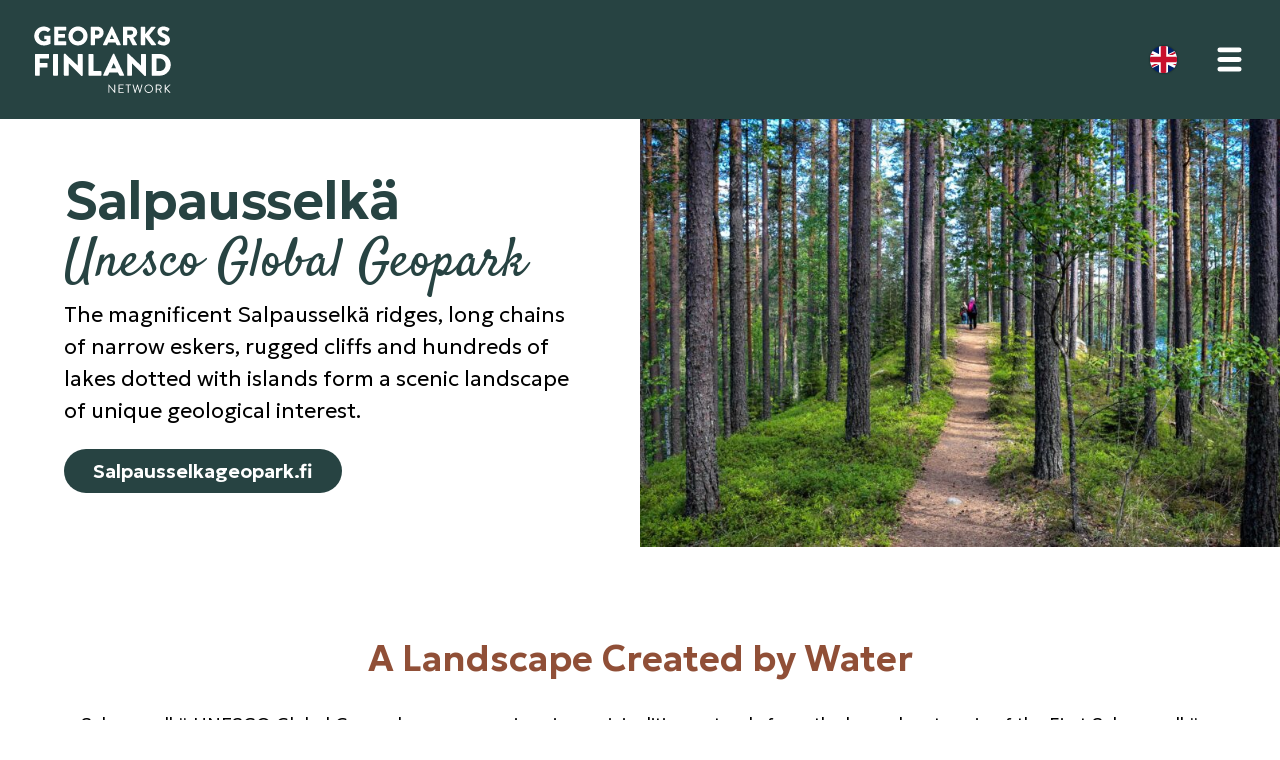

--- FILE ---
content_type: text/html; charset=UTF-8
request_url: https://geoparksfinland.fi/en/salpausselka-geopark/
body_size: 5803
content:
<!DOCTYPE html><html lang="en"><head><meta charset="UTF-8"><meta name="viewport" content="width=device-width"><title>Salpausselkä Geopark &#x2d; Finland’s Geoparks</title><link rel="icon" href="https://geoparksfinland.fi/wp-content/uploads/2023/11/geoparks_fin_favicon_kuusi_16x16.svg"><link rel="preconnect" href="https://fonts.gstatic.com" crossorigin><link rel="preconnect" href="https://fonts.googleapis.com"><link href="https://fonts.googleapis.com/css2?family=Geologica:wght@300;600&display=swap" rel="stylesheet"><link href="https://fonts.googleapis.com/css2?family=Satisfy&display=swap" rel="stylesheet"><link rel="stylesheet" href="https://geoparksfinland.fi/wp-content/themes/wordpresstemplate_6_3/min_style_105.css"><script>var dominus={callbacks:[]};var LN={};var wpinfo={url_site:"https://geoparksfinland.fi",url_template:"https://geoparksfinland.fi/wp-content/themes/wordpresstemplate_6_3",language:"en",languages:["fi","en",],pagename:"salpausselka-geopark",};</script><script async src="https://geoparksfinland.fi/wp-content/themes/wordpresstemplate_6_3/min_script_39.js"></script><!-- end theme head --><!-- Google tag (gtag.js) -->
<script async src="https://www.googletagmanager.com/gtag/js?id=G-DSCQ3C42JQ"></script>
<script>
  window.dataLayer = window.dataLayer || [];
  function gtag(){dataLayer.push(arguments);}
  gtag('js', new Date());

  gtag('config', 'G-DSCQ3C42JQ');
</script><link rel="alternate" href="https://geoparksfinland.fi/salpausselka-geopark/" hreflang="fi" />
<link rel="alternate" href="https://geoparksfinland.fi/en/salpausselka-geopark/" hreflang="en" />

<!-- The SEO Framework by Sybre Waaijer -->
<meta name="robots" content="max-snippet:-1,max-image-preview:large,max-video-preview:-1" />
<link rel="canonical" href="https://geoparksfinland.fi/en/salpausselka-geopark/" />
<meta name="description" content="In Salpausselkä UNESCO Global Geopark, the Salpausselkä ridges, eskers, rugged cliffs and hundreds of lakes tell the story of a landscape created by water, in the Lahti region." />
<meta property="og:type" content="website" />
<meta property="og:locale" content="en_GB" />
<meta property="og:site_name" content="Suomen Geopark-alueet" />
<meta property="og:title" content="Salpausselkä Geopark &#x2d; Finland’s Geoparks" />
<meta property="og:description" content="In the Salpausselkä UNESCO Global Geopark, the extensive system of rises and ridges near Lahti and hundreds of lakes tells the story of a landscape shaped by the force of water in the Päijät&#x2d;Häme region." />
<meta property="og:url" content="https://geoparksfinland.fi/en/salpausselka-geopark/" />
<meta property="og:image" content="https://geoparksfinland.fi/wp-content/uploads/2023/09/cropped-Salpausselka-GP-Vierumaki_-harju_Kati-Komulainen-s.jpg" />
<meta name="twitter:card" content="summary_large_image" />
<meta name="twitter:title" content="Salpausselkä Geopark &#x2d; Finland’s Geoparks" />
<meta name="twitter:description" content="In the Salpausselkä UNESCO Global Geopark, the extensive system of rises and ridges near Lahti and hundreds of lakes tells the story of a landscape shaped by the force of water in the Päijät&#x2d;Häme region." />
<meta name="twitter:image" content="https://geoparksfinland.fi/wp-content/uploads/2023/09/cropped-Salpausselka-GP-Vierumaki_-harju_Kati-Komulainen-s.jpg" />
<script type="application/ld+json">{"@context":"https://schema.org","@graph":[{"@type":"WebSite","@id":"https://geoparksfinland.fi/en/#/schema/WebSite","url":"https://geoparksfinland.fi/en/","name":"Suomen Geopark&#x2d;alueet","description":"Suomen Geoparkit kertovat tarinaa planeettamme kehityksestä. Tule ja koe luonnon ihmeet!","inLanguage":"en-GB","potentialAction":{"@type":"SearchAction","target":{"@type":"EntryPoint","urlTemplate":"https://geoparksfinland.fi/en/search/{search_term_string}/"},"query-input":"required name=search_term_string"},"publisher":{"@type":"Organization","@id":"https://geoparksfinland.fi/en/#/schema/Organization","name":"Suomen Geopark&#x2d;alueet","url":"https://geoparksfinland.fi/en/"}},{"@type":"WebPage","@id":"https://geoparksfinland.fi/en/salpausselka-geopark/","url":"https://geoparksfinland.fi/en/salpausselka-geopark/","name":"Salpausselkä Geopark &#x2d; Finland’s Geoparks","description":"In Salpausselkä UNESCO Global Geopark, the Salpausselkä ridges, eskers, rugged cliffs and hundreds of lakes tell the story of a landscape created by water, in the Lahti region.","inLanguage":"en-GB","isPartOf":{"@id":"https://geoparksfinland.fi/en/#/schema/WebSite"},"breadcrumb":{"@type":"BreadcrumbList","@id":"https://geoparksfinland.fi/en/#/schema/BreadcrumbList","itemListElement":[{"@type":"ListItem","position":1,"item":"https://geoparksfinland.fi/en/","name":"Suomen Geopark&#x2d;alueet"},{"@type":"ListItem","position":2,"name":"Salpausselkä Geopark &#x2d; Finland’s Geoparks"}]},"potentialAction":{"@type":"ReadAction","target":"https://geoparksfinland.fi/en/salpausselka-geopark/"}}]}</script>
<!-- / The SEO Framework by Sybre Waaijer | 11.56ms meta | 7.58ms boot -->

<style id='wp-img-auto-sizes-contain-inline-css' type='text/css'>
img:is([sizes=auto i],[sizes^="auto," i]){contain-intrinsic-size:3000px 1500px}
/*# sourceURL=wp-img-auto-sizes-contain-inline-css */
</style>
<style id='global-styles-inline-css' type='text/css'>
:root{--wp--preset--aspect-ratio--square: 1;--wp--preset--aspect-ratio--4-3: 4/3;--wp--preset--aspect-ratio--3-4: 3/4;--wp--preset--aspect-ratio--3-2: 3/2;--wp--preset--aspect-ratio--2-3: 2/3;--wp--preset--aspect-ratio--16-9: 16/9;--wp--preset--aspect-ratio--9-16: 9/16;--wp--preset--color--black: #000000;--wp--preset--color--cyan-bluish-gray: #abb8c3;--wp--preset--color--white: #ffffff;--wp--preset--color--pale-pink: #f78da7;--wp--preset--color--vivid-red: #cf2e2e;--wp--preset--color--luminous-vivid-orange: #ff6900;--wp--preset--color--luminous-vivid-amber: #fcb900;--wp--preset--color--light-green-cyan: #7bdcb5;--wp--preset--color--vivid-green-cyan: #00d084;--wp--preset--color--pale-cyan-blue: #8ed1fc;--wp--preset--color--vivid-cyan-blue: #0693e3;--wp--preset--color--vivid-purple: #9b51e0;--wp--preset--gradient--vivid-cyan-blue-to-vivid-purple: linear-gradient(135deg,rgb(6,147,227) 0%,rgb(155,81,224) 100%);--wp--preset--gradient--light-green-cyan-to-vivid-green-cyan: linear-gradient(135deg,rgb(122,220,180) 0%,rgb(0,208,130) 100%);--wp--preset--gradient--luminous-vivid-amber-to-luminous-vivid-orange: linear-gradient(135deg,rgb(252,185,0) 0%,rgb(255,105,0) 100%);--wp--preset--gradient--luminous-vivid-orange-to-vivid-red: linear-gradient(135deg,rgb(255,105,0) 0%,rgb(207,46,46) 100%);--wp--preset--gradient--very-light-gray-to-cyan-bluish-gray: linear-gradient(135deg,rgb(238,238,238) 0%,rgb(169,184,195) 100%);--wp--preset--gradient--cool-to-warm-spectrum: linear-gradient(135deg,rgb(74,234,220) 0%,rgb(151,120,209) 20%,rgb(207,42,186) 40%,rgb(238,44,130) 60%,rgb(251,105,98) 80%,rgb(254,248,76) 100%);--wp--preset--gradient--blush-light-purple: linear-gradient(135deg,rgb(255,206,236) 0%,rgb(152,150,240) 100%);--wp--preset--gradient--blush-bordeaux: linear-gradient(135deg,rgb(254,205,165) 0%,rgb(254,45,45) 50%,rgb(107,0,62) 100%);--wp--preset--gradient--luminous-dusk: linear-gradient(135deg,rgb(255,203,112) 0%,rgb(199,81,192) 50%,rgb(65,88,208) 100%);--wp--preset--gradient--pale-ocean: linear-gradient(135deg,rgb(255,245,203) 0%,rgb(182,227,212) 50%,rgb(51,167,181) 100%);--wp--preset--gradient--electric-grass: linear-gradient(135deg,rgb(202,248,128) 0%,rgb(113,206,126) 100%);--wp--preset--gradient--midnight: linear-gradient(135deg,rgb(2,3,129) 0%,rgb(40,116,252) 100%);--wp--preset--font-size--small: 13px;--wp--preset--font-size--medium: 20px;--wp--preset--font-size--large: 36px;--wp--preset--font-size--x-large: 42px;--wp--preset--spacing--20: 0.44rem;--wp--preset--spacing--30: 0.67rem;--wp--preset--spacing--40: 1rem;--wp--preset--spacing--50: 1.5rem;--wp--preset--spacing--60: 2.25rem;--wp--preset--spacing--70: 3.38rem;--wp--preset--spacing--80: 5.06rem;--wp--preset--shadow--natural: 6px 6px 9px rgba(0, 0, 0, 0.2);--wp--preset--shadow--deep: 12px 12px 50px rgba(0, 0, 0, 0.4);--wp--preset--shadow--sharp: 6px 6px 0px rgba(0, 0, 0, 0.2);--wp--preset--shadow--outlined: 6px 6px 0px -3px rgb(255, 255, 255), 6px 6px rgb(0, 0, 0);--wp--preset--shadow--crisp: 6px 6px 0px rgb(0, 0, 0);}:where(.is-layout-flex){gap: 0.5em;}:where(.is-layout-grid){gap: 0.5em;}body .is-layout-flex{display: flex;}.is-layout-flex{flex-wrap: wrap;align-items: center;}.is-layout-flex > :is(*, div){margin: 0;}body .is-layout-grid{display: grid;}.is-layout-grid > :is(*, div){margin: 0;}:where(.wp-block-columns.is-layout-flex){gap: 2em;}:where(.wp-block-columns.is-layout-grid){gap: 2em;}:where(.wp-block-post-template.is-layout-flex){gap: 1.25em;}:where(.wp-block-post-template.is-layout-grid){gap: 1.25em;}.has-black-color{color: var(--wp--preset--color--black) !important;}.has-cyan-bluish-gray-color{color: var(--wp--preset--color--cyan-bluish-gray) !important;}.has-white-color{color: var(--wp--preset--color--white) !important;}.has-pale-pink-color{color: var(--wp--preset--color--pale-pink) !important;}.has-vivid-red-color{color: var(--wp--preset--color--vivid-red) !important;}.has-luminous-vivid-orange-color{color: var(--wp--preset--color--luminous-vivid-orange) !important;}.has-luminous-vivid-amber-color{color: var(--wp--preset--color--luminous-vivid-amber) !important;}.has-light-green-cyan-color{color: var(--wp--preset--color--light-green-cyan) !important;}.has-vivid-green-cyan-color{color: var(--wp--preset--color--vivid-green-cyan) !important;}.has-pale-cyan-blue-color{color: var(--wp--preset--color--pale-cyan-blue) !important;}.has-vivid-cyan-blue-color{color: var(--wp--preset--color--vivid-cyan-blue) !important;}.has-vivid-purple-color{color: var(--wp--preset--color--vivid-purple) !important;}.has-black-background-color{background-color: var(--wp--preset--color--black) !important;}.has-cyan-bluish-gray-background-color{background-color: var(--wp--preset--color--cyan-bluish-gray) !important;}.has-white-background-color{background-color: var(--wp--preset--color--white) !important;}.has-pale-pink-background-color{background-color: var(--wp--preset--color--pale-pink) !important;}.has-vivid-red-background-color{background-color: var(--wp--preset--color--vivid-red) !important;}.has-luminous-vivid-orange-background-color{background-color: var(--wp--preset--color--luminous-vivid-orange) !important;}.has-luminous-vivid-amber-background-color{background-color: var(--wp--preset--color--luminous-vivid-amber) !important;}.has-light-green-cyan-background-color{background-color: var(--wp--preset--color--light-green-cyan) !important;}.has-vivid-green-cyan-background-color{background-color: var(--wp--preset--color--vivid-green-cyan) !important;}.has-pale-cyan-blue-background-color{background-color: var(--wp--preset--color--pale-cyan-blue) !important;}.has-vivid-cyan-blue-background-color{background-color: var(--wp--preset--color--vivid-cyan-blue) !important;}.has-vivid-purple-background-color{background-color: var(--wp--preset--color--vivid-purple) !important;}.has-black-border-color{border-color: var(--wp--preset--color--black) !important;}.has-cyan-bluish-gray-border-color{border-color: var(--wp--preset--color--cyan-bluish-gray) !important;}.has-white-border-color{border-color: var(--wp--preset--color--white) !important;}.has-pale-pink-border-color{border-color: var(--wp--preset--color--pale-pink) !important;}.has-vivid-red-border-color{border-color: var(--wp--preset--color--vivid-red) !important;}.has-luminous-vivid-orange-border-color{border-color: var(--wp--preset--color--luminous-vivid-orange) !important;}.has-luminous-vivid-amber-border-color{border-color: var(--wp--preset--color--luminous-vivid-amber) !important;}.has-light-green-cyan-border-color{border-color: var(--wp--preset--color--light-green-cyan) !important;}.has-vivid-green-cyan-border-color{border-color: var(--wp--preset--color--vivid-green-cyan) !important;}.has-pale-cyan-blue-border-color{border-color: var(--wp--preset--color--pale-cyan-blue) !important;}.has-vivid-cyan-blue-border-color{border-color: var(--wp--preset--color--vivid-cyan-blue) !important;}.has-vivid-purple-border-color{border-color: var(--wp--preset--color--vivid-purple) !important;}.has-vivid-cyan-blue-to-vivid-purple-gradient-background{background: var(--wp--preset--gradient--vivid-cyan-blue-to-vivid-purple) !important;}.has-light-green-cyan-to-vivid-green-cyan-gradient-background{background: var(--wp--preset--gradient--light-green-cyan-to-vivid-green-cyan) !important;}.has-luminous-vivid-amber-to-luminous-vivid-orange-gradient-background{background: var(--wp--preset--gradient--luminous-vivid-amber-to-luminous-vivid-orange) !important;}.has-luminous-vivid-orange-to-vivid-red-gradient-background{background: var(--wp--preset--gradient--luminous-vivid-orange-to-vivid-red) !important;}.has-very-light-gray-to-cyan-bluish-gray-gradient-background{background: var(--wp--preset--gradient--very-light-gray-to-cyan-bluish-gray) !important;}.has-cool-to-warm-spectrum-gradient-background{background: var(--wp--preset--gradient--cool-to-warm-spectrum) !important;}.has-blush-light-purple-gradient-background{background: var(--wp--preset--gradient--blush-light-purple) !important;}.has-blush-bordeaux-gradient-background{background: var(--wp--preset--gradient--blush-bordeaux) !important;}.has-luminous-dusk-gradient-background{background: var(--wp--preset--gradient--luminous-dusk) !important;}.has-pale-ocean-gradient-background{background: var(--wp--preset--gradient--pale-ocean) !important;}.has-electric-grass-gradient-background{background: var(--wp--preset--gradient--electric-grass) !important;}.has-midnight-gradient-background{background: var(--wp--preset--gradient--midnight) !important;}.has-small-font-size{font-size: var(--wp--preset--font-size--small) !important;}.has-medium-font-size{font-size: var(--wp--preset--font-size--medium) !important;}.has-large-font-size{font-size: var(--wp--preset--font-size--large) !important;}.has-x-large-font-size{font-size: var(--wp--preset--font-size--x-large) !important;}
/*# sourceURL=global-styles-inline-css */
</style>
</head><body class="pagetype_page pagename_salpausselka-geopark pagelang_en"><nav class="navdrop navdrop_1 closed negative" style="height:0"><div class="outer"><div class="L_bg"><div class="L_bgc"></div></div><div class="inner"><div class="nav_links nav_m7"><div class="nav_c nav_depth_0 nav_c_clickable"><div class="nav_b"><a class="nav_l nav_l_clickable" href="https://geoparksfinland.fi/en/crater-lake-geopark/"><span class="nav_title">Crater Lake Geopark</span></a></div></div><div class="nav_c nav_depth_0 nav_c_clickable"><div class="nav_b"><a class="nav_l nav_l_clickable" href="https://geoparksfinland.fi/en/lauhanvuori-hameenkangas-geopark/"><span class="nav_title">Lauhanvuori-Hämeenkangas Geopark</span></a></div></div><div class="nav_c nav_depth_0 nav_c_clickable"><div class="nav_b"><a class="nav_l nav_l_clickable" href="https://geoparksfinland.fi/en/rokua-geopark/"><span class="nav_title">Rokua Geopark</span></a></div></div><div class="nav_c nav_depth_0 nav_c_clickable"><div class="nav_b"><a class="nav_l nav_l_clickable" href="https://geoparksfinland.fi/en/saimaa-geopark/"><span class="nav_title">Saimaa Geopark</span></a></div></div><div class="nav_c nav_depth_0 nav_c_current nav_c_clickable"><div class="nav_b"><a class="nav_l nav_l_current nav_l_clickable" href="https://geoparksfinland.fi/en/salpausselka-geopark/"><span class="nav_title">Salpausselkä Geopark</span></a></div></div></div></div></div></nav><nav class="navbar navbar_1 above negative"><div class="L_bg"><div class="L_bgc"></div></div><a class="nav_singlelink nav_m1" href="/"><img width="2048" height="1272" alt="finnish_geoparks_logo_mini_W_" src="https://geoparksfinland.fi/wp-content/uploads/2023/09/finnish_geoparks_logo_mini_W_.svg"></a><div class="nav_filler nav_m2"></div><div class="nav_links nav_m3"><div class="nav_c nav_depth_0 nav_c_clickable"><div class="nav_b"><a class="nav_l nav_l_clickable" href="https://geoparksfinland.fi/en/crater-lake-geopark/"><span class="nav_title">Crater Lake Geopark</span></a></div></div><div class="nav_c nav_depth_0 nav_c_clickable"><div class="nav_b"><a class="nav_l nav_l_clickable" href="https://geoparksfinland.fi/en/lauhanvuori-hameenkangas-geopark/"><span class="nav_title">Lauhanvuori-Hämeenkangas Geopark</span></a></div></div><div class="nav_c nav_depth_0 nav_c_clickable"><div class="nav_b"><a class="nav_l nav_l_clickable" href="https://geoparksfinland.fi/en/rokua-geopark/"><span class="nav_title">Rokua Geopark</span></a></div></div><div class="nav_c nav_depth_0 nav_c_clickable"><div class="nav_b"><a class="nav_l nav_l_clickable" href="https://geoparksfinland.fi/en/saimaa-geopark/"><span class="nav_title">Saimaa Geopark</span></a></div></div><div class="nav_c nav_depth_0 nav_c_current nav_c_clickable"><div class="nav_b"><a class="nav_l nav_l_current nav_l_clickable" href="https://geoparksfinland.fi/en/salpausselka-geopark/"><span class="nav_title">Salpausselkä Geopark</span></a></div></div></div><div class="nav_langselect nav_m9"><div class="lang_button lang_button_current"><svg viewBox="0 0 30 30"><path fill="#012169" d="M0,0v30h30V0H0z"/><path fill="#fff" d="M30,25.9L30,4.1L20,9.1L20,0L10,0L10,9.1L0,4.1L0,25.9L10,20.9L10,30L20,30L20,20.9Z"/><path fill="#c8102e" d="M20.5,10L30,5.3v2.2L25,10H20.5zM0,9.7L0.5,10H5L0,7.5V9.7zM30,18v-6H18V0h-6v12H0v6h12v12h6V18H30zM5,20l-5,2.5v2.2L9.5,20H5zM30,22.5v-2.2L29.5,20H25L30,22.5z"/></svg></div><div class="nav_langpopup"><a class="lang_button lang_button_option lang_button_fi" href="https://geoparksfinland.fi"><svg viewBox="0 0 11 11"><rect fill="#fff" width="11" height="11"/><path fill="#002f6c" d="M11,4L7,4L7,0L4,0L4,4L0,4L0,7L4,7L4,11L7,11L7,7L11,7Z"/></svg></a><span class="lang_button lang_button_option lang_button_en"><svg viewBox="0 0 30 30"><path fill="#012169" d="M0,0v30h30V0H0z"/><path fill="#fff" d="M30,25.9L30,4.1L20,9.1L20,0L10,0L10,9.1L0,4.1L0,25.9L10,20.9L10,30L20,30L20,20.9Z"/><path fill="#c8102e" d="M20.5,10L30,5.3v2.2L25,10H20.5zM0,9.7L0.5,10H5L0,7.5V9.7zM30,18v-6H18V0h-6v12H0v6h12v12h6V18H30zM5,20l-5,2.5v2.2L9.5,20H5zM30,22.5v-2.2L29.5,20H25L30,22.5z"/></svg></span></div></div></nav><nav class="navbar navbar_2 above negative"><div class="L_bg"><div class="L_bgc"></div></div><a class="nav_singlelink nav_m4" href="/"><img width="2048" height="1272" alt="finnish_geoparks_logo_mini_W_" src="https://geoparksfinland.fi/wp-content/uploads/2023/09/finnish_geoparks_logo_mini_W_.svg"></a><div class="nav_filler nav_m5"></div><div class="nav_langselect nav_m10"><div class="lang_button lang_button_current"><svg viewBox="0 0 30 30"><path fill="#012169" d="M0,0v30h30V0H0z"/><path fill="#fff" d="M30,25.9L30,4.1L20,9.1L20,0L10,0L10,9.1L0,4.1L0,25.9L10,20.9L10,30L20,30L20,20.9Z"/><path fill="#c8102e" d="M20.5,10L30,5.3v2.2L25,10H20.5zM0,9.7L0.5,10H5L0,7.5V9.7zM30,18v-6H18V0h-6v12H0v6h12v12h6V18H30zM5,20l-5,2.5v2.2L9.5,20H5zM30,22.5v-2.2L29.5,20H25L30,22.5z"/></svg></div><div class="nav_langpopup"><a class="lang_button lang_button_option lang_button_fi" href="https://geoparksfinland.fi"><svg viewBox="0 0 11 11"><rect fill="#fff" width="11" height="11"/><path fill="#002f6c" d="M11,4L7,4L7,0L4,0L4,4L0,4L0,7L4,7L4,11L7,11L7,7L11,7Z"/></svg></a><span class="lang_button lang_button_option lang_button_en"><svg viewBox="0 0 30 30"><path fill="#012169" d="M0,0v30h30V0H0z"/><path fill="#fff" d="M30,25.9L30,4.1L20,9.1L20,0L10,0L10,9.1L0,4.1L0,25.9L10,20.9L10,30L20,30L20,20.9Z"/><path fill="#c8102e" d="M20.5,10L30,5.3v2.2L25,10H20.5zM0,9.7L0.5,10H5L0,7.5V9.7zM30,18v-6H18V0h-6v12H0v6h12v12h6V18H30zM5,20l-5,2.5v2.2L9.5,20H5zM30,22.5v-2.2L29.5,20H25L30,22.5z"/></svg></span></div></div><div class="nav_togglebutton nav_m6" data-navdropid="1"><svg class="negable" viewBox="0 0 12 12"><path d="M10,1A1,1,1,1,1,10,3H2A1,1,1,1,1,2,1ZM10,5A1,1,1,1,1,10,7H2A1,1,1,1,1,2,5ZM10,9A1,1,1,1,1,10,11H2A1,1,1,1,1,2,9Z"></path></svg></div></nav><header><div class="L_module L_module_tabgroups LS_36" data-autoswapdelay="6" data-animationstyle="slide"><div class="L_tabgroup_tabs"><div class="L_tabgroup_tab L_current" data-id="0"><div class="L_row LS_1"><div class="L_module L_module_sidebyside LS_14 L_imageonright L_imageontop"><div class="L_sbs_row L_odd"><div class="L_sbs_node L_sbs_textmod"><div class="L_module L_module_text LS_38"><h1 class="S_13">Salpausselkä</h1>
<h1 class="S_27">Unesco Global Geopark</h1>
<p class="S_10">The magnificent Salpausselkä ridges, long chains of narrow eskers, rugged cliffs and hundreds of lakes dotted with islands form a scenic landscape of unique geological interest.</p>
<p class="S_10"><a class="S_16" href="https://visitlahti.fi/en/frontpage/salpausselka-geopark/">Salpausselkageopark.fi</a></p></div></div><div class="L_sbs_node L_sbs_imagemod"><div class="L_module L_module_singleimage LS_35 L_stretch"><div class="L_singleimage" style="width:4096px"><div class="arbox"></div><img class="L_the_image" width="4096" height="2151" src="https://geoparksfinland.fi/wp-content/uploads/2023/09/cropped-Salpausselka-GP-Vierumaki_-harju_Kati-Komulainen-s-1024x538.jpg" alt="Salpausselka UNESCO Global Geoparkin harjumaisema Vierumäellä"></div></div></div></div></div></div></div></div><div class="L_tabgroup_tabbuttons L_tabgroup_tabbuttonslocation_below L_tabgroup_tabbuttonsstyle_bullets" style="display:none"><div class="L_tabgroup_tabbutton L_current" data-id="0"><div class="L_tabbutton_bullet"><div class="L_tabbutton_bullet_inner"></div></div></div></div></div></header><main class="fillpagewithme"><div class="L_pagesect LS_2"><div class="L_row LS_1"><div class="L_module L_module_text LS_38"><h2 class="S_14" style="text-align: center;">A Landscape Created by Water</h2>
<p style="text-align: center;">Salpausselkä UNESCO Global Geopark, encompassing six municipalities, extends from the legendary terrain of the First Salpausselkä ridge in Lahti to the southern part of the vast Lake Päijänne, from where the capital region gets its drinking water. Layered by ancient glacial rivers at the edge of the continental ice sheet, the forest-covered Salpausselkä ridges run across the region and are at their most spectacular here. They are a reminder of the cold climate period at the end of the last Ice Age, when the retreat of the continental ice sheet’s edge came to a halt. They form a unique entity in the Salpausselkä Geopark, together with outcrops of ancient bedrock, hundreds of lakes and narrow eskers. There is also something particularly valuable underground: the thick gravels and sands of Salpausselkä hide within vast reserves of pure groundwater. Come and fall in love with the landscape created by water!</p></div></div><div class="L_row LS_1"><div class="L_module L_module_sidebyside LS_13 L_textonright L_imageontop"><div class="L_sbs_row L_odd"><div class="L_bg"><div class="L_bgc"></div></div><div class="L_sbs_node L_sbs_textmod"><div class="L_module L_module_text LS_38"><h2 class="S_14">Wonderful nature and rich cultural heritage</h2>
<p style="font-weight: 400;">In Salpausselkä Geopark, you can cycle along village roads through picturesque cultural landscapes, explore enchanting forest trails, climb viewing towers to admire the stunning scenery, paddle and row - all close to the services of towns and cities.</p>
<p><a class="S_16" href="https://visitlahti.fi/en/frontpage/salpausselka-geopark/">DISCOVER THE DESTINATIONS</a></p></div></div><div class="L_sbs_node L_sbs_imagemod"><div class="L_module L_module_singleimage LS_18 L_stretch"><div class="L_singleimage" style="width:6720px"><div class="arboxinline"><div style="padding-top:66.67%"></div></div><img class="L_the_image" loading="lazy" width="6720" height="4480" src="https://geoparksfinland.fi/wp-content/uploads/2023/10/Kammiovuori-43-Marinella-Himari-salpausselka-s-1024x683.jpg" alt="Kammiovuori-43 Marinella Himari salpausselka s"></div></div></div></div></div></div></div></main><footer><style>.LS_x3{background:#e8ede9;}.LS_x6 .L_singleimage{width:150px;}.LS_x6 .arbox::before{padding-top:86.914%;}.LS_x7{row-gap:0px;}.LS_x8{gap:2em;}.LS_x8 .L_carousel_inner .L_gallery_image{padding-right:2em;box-sizing:content-box;}</style><div class="L_pagesect LS_2 LS_x3"><div class="L_row LS_1"><div class="L_module L_module_singleimage LS_18 LS_x6"><div class="L_singleimage"><div class="arbox"></div><img class="L_the_image" loading="lazy" width="2048" height="1780" src="https://geoparksfinland.fi/wp-content/uploads/2023/09/finnish_geoparks_logo_V_.svg" alt="finnish_geoparks_logo_V_"></div></div></div><div class="L_row LS_1 LS_x7"><div class="L_module L_module_gallery LS_20 LS_x8 L_gallery_type_manual"><div class="L_gallery_image"><img class="L_the_image" loading="lazy" width="1665" height="569" src="https://geoparksfinland.fi/wp-content/uploads/2023/11/Salpausselka-UGGp_logo-256x87.png" alt="Salpausselkä Geopark" style="width:176px;height:60px;"></div><div class="L_gallery_image"><img class="L_the_image" loading="lazy" width="440" height="473" src="https://geoparksfinland.fi/wp-content/uploads/2023/10/rokua_logo_pieni-238x256.png" alt="rokua_logo_pieni" style="width:106px;height:114px;"></div><div class="L_gallery_image"><img class="L_the_image" loading="lazy" width="440" height="473" src="https://geoparksfinland.fi/wp-content/uploads/2023/10/kraaterijarvi_logo_pieni-238x256.png" alt="_kraaterijarvi_logo_pieni" style="width:113px;height:121px;"></div><div class="L_gallery_image"><img class="L_the_image" loading="lazy" width="824" height="410" src="https://geoparksfinland.fi/wp-content/uploads/2023/10/saimaageopark_logo_pieni-256x127.png" alt="saimaageopark_logo_pieni" style="width:143px;height:71px;"></div><div class="L_gallery_image"><img class="L_the_image" loading="lazy" width="946" height="410" src="https://geoparksfinland.fi/wp-content/uploads/2023/10/LH_geopark_logo_pieni-256x111.png" alt="LH_geopark_logo_pieni" style="width:138px;height:60px;"></div><div class="L_gallery_image"><img class="L_the_image" loading="lazy" width="600" height="465" src="https://geoparksfinland.fi/wp-content/uploads/2023/10/Lippu-maaseuturahasto-ISO1-256x198.jpg" alt="Lippu maaseuturahasto ISO(1)" style="width:80px;height:62px;"></div><div class="L_gallery_image"><img class="L_the_image" loading="lazy" width="2049" height="1589" src="https://geoparksfinland.fi/wp-content/uploads/2023/10/Lippu-EAFRD-256x199.gif" alt="Lippu EAFRD" style="width:77px;height:60px;"></div><div class="L_gallery_image"><img class="L_the_image" loading="lazy" width="602" height="174" src="https://geoparksfinland.fi/wp-content/uploads/2023/10/01-LAB-ENG-RGB-256x74.png" alt="01 LAB ENG RGB" style="width:208px;height:60px;"></div></div></div><div class="L_row LS_1"><div class="L_module L_module_text LS_38"><p style="text-align: center;"><a title="mailto:info@geoparksfinland.fi" href="mailto:info@geoparksfinland.fi">info@geoparksfinland.fi</a></p>
<p style="text-align: center;"><a href="https://lab.fi/sites/default/files/2023-10/Geopuistot%20tietosuojailmoitus.pdf">Privacy statement</a><br><a href="https://geoparksfinland.fi/saavutettavusseloste/">Accessibility statement</a></p>
<p>&nbsp;</p></div></div></div></footer><!-- end theme body --><script type="speculationrules">
{"prefetch":[{"source":"document","where":{"and":[{"href_matches":"/*"},{"not":{"href_matches":["/wp-*.php","/wp-admin/*","/wp-content/uploads/*","/wp-content/*","/wp-content/plugins/*","/wp-content/themes/wordpresstemplate_6_3/*","/*\\?(.+)"]}},{"not":{"selector_matches":"a[rel~=\"nofollow\"]"}},{"not":{"selector_matches":".no-prefetch, .no-prefetch a"}}]},"eagerness":"conservative"}]}
</script>
<script type="text/javascript" id="pll_cookie_script-js-after">
/* <![CDATA[ */
(function() {
				var expirationDate = new Date();
				expirationDate.setTime( expirationDate.getTime() + 31536000 * 1000 );
				document.cookie = "pll_language=en; expires=" + expirationDate.toUTCString() + "; path=/; secure; SameSite=Lax";
			}());

//# sourceURL=pll_cookie_script-js-after
/* ]]> */
</script>
</body></html>
<!-- Dynamic page generated in 0.662 seconds. -->
<!-- Cached page generated by WP-Super-Cache on 2026-01-17 06:02:35 -->

<!-- super cache -->

--- FILE ---
content_type: text/css
request_url: https://geoparksfinland.fi/wp-content/themes/wordpresstemplate_6_3/min_style_105.css
body_size: 8904
content:
a:not([class])::before,a.S_16::before,a.S_17::before,.nav_l_clickable .nav_title::before,.L_botchat_usermessage::before,.wpforms-submit::before,.L_article_catbutton::before,.L_article_openbuttonbutton::before{content:"";display:block;position:absolute;top:auto;right:auto;bottom:0;left:0;z-index:-1;width:100%;height:100%;box-sizing:border-box;}html{font-family:"Geologica",sans-serif;font-size:18px;color:#000000;}p,li{line-height:1.5em;}.negative{color:#FFFFFF;}.negative p,.negative li{}a:not([class]){color:#000000;z-index:0;}.negative a:not([class]){color:#FFFFFF;}a:not([class])::before{background:#000000;width:0;height:3px;bottom:0.2em;left:auto;right:0;transition:left 0.2s,right 0.2s,width 0.2s;}.negative a:not([class])::before{background:#FFFFFF;}a:not([class]):hover::before{width:100%;left:0;right:auto;}p.S_8{font-size:160%;line-height:1.4em;}p.S_9{font-size:140%;line-height:1.45em;}p.S_10{font-size:120%;line-height:1.5em;}p.S_11{font-size:90%;line-height:1.5em;}p.S_12{font-size:80%;line-height:1.5em;}h1.S_13{font-family:"Geologica",sans-serif;font-weight:bold;font-size:3em;line-height:1em;letter-spacing:-0.02em;color:#274342;}.negative h1.S_13{color:#FFFFFF;}h2.S_14{font-family:"Geologica",sans-serif;font-weight:bold;font-size:2em;line-height:1.2em;color:#904f37;}.negative h2.S_14{color:#FFFFFF;}h3.S_15{font-family:"Geologica",sans-serif;font-weight:bold;font-size:1.2em;line-height:1.2em;}a.S_16{font-weight:bold;text-decoration-line:none;text-transform:none;font-size:0.9em;line-height:1.5em;padding:0.4em 1.5em;color:#FFFFFF;z-index:0;transition:scale 0.2s;}.negative a.S_16{color:#274342;}a.S_16::before{background:#274342;border-radius:1.2em;}.negative a.S_16::before{background:#e8ede9;}a.S_16:hover{scale:1.05;}a.S_17{display:block;font-weight:bold;text-decoration-line:none;font-size:1.4em;line-height:1.3em;padding:0.6em 1.6em;color:#FFFFFF;z-index:0;transition:scale 0.2s;}.negative a.S_17{color:#274342;}a.S_17::before{background:#274342;}.negative a.S_17::before{background:#e8ede9;}a.S_17:hover{scale:1.05;}a.S_18{font-family:"",sans-serif;font-weight:bold;text-decoration-line:none;text-transform:uppercase;font-size:0.9em;padding:0.4em 1.5em;color:#FFFFFF;background:transparent;border-radius:1.2em;transition:scale 0.2s;}.negative a.S_18{color:inherit;background:transparent;}a.S_18:hover{scale:1.05;}h1.S_27{font-family:"Satisfy",sans-serif;font-weight:normal;font-size:3em;line-height:0;color:#274342;}.negative h1.S_27{color:#FFFFFF;}.nav_l_clickable .nav_title{font-weight:bold;text-decoration-line:none;text-transform:uppercase;padding:0.2em 0em;color:#000000;z-index:0;}.negative .nav_l_clickable .nav_title{color:#FFFFFF;}.nav_l_clickable .nav_title::before{background:#000000;height:2px;scale:0%;transition:scale 0.2s;}.negative .nav_l_clickable .nav_title::before{background:#FFFFFF;}.nav_l_clickable:hover .nav_title::before{scale:100%;}.nav_l_clickable.nav_l_current .nav_title::before{scale:100%;}.L_botchat_usermessage{font-weight:bold;line-height:1.5em;padding:0.4em 1em;margin:0.2em;color:#FFFFFF;z-index:0;transition:opacity 0.2s,scale 0.2s;}.negative .L_botchat_usermessage{color:#000000;}.L_botchat_usermessage::before{background:#000000;border-radius:0.3em;}.negative .L_botchat_usermessage::before{background:#FFFFFF;}.L_botchat_usermessage:hover{scale:1.05;}.L_botchat_usermessage.L_notselected{opacity:0.6;}.wpforms-submit{font-weight:bold;font-size:1em;line-height:1.5em;padding:0.4em 1.5em;color:#FFFFFF;background:transparent;border:0px solid transparent;z-index:0;transition:scale 0.2s;}.negative .wpforms-submit{color:#000000;background:transparent;border:0px solid transparent;}.wpforms-submit::before{background:#000000;border-radius:1.2em;}.negative .wpforms-submit::before{background:#FFFFFF;}.wpforms-submit:hover{scale:1.05;}.wpforms-field input:not([type="checkbox"]):not([type="radio"]){font-family:"Arial",sans-serif;font-size:0.9em;line-height:1.5em;padding:0.4em 1.1em;color:#000000;background:#FFFFFF;border-radius:1.2em;border:0px solid transparent;box-shadow:0 0 10px #0000004d;transition:border 0s,box-shadow 0s;}.negative .wpforms-field input:not([type="checkbox"]):not([type="radio"]){color:#000000;background:#FFFFFF;border:0px solid transparent;box-shadow:0 0 10px #ffffff4d;}.wpforms-field input:not([type="checkbox"]):not([type="radio"]):focus{box-shadow:0 0 10px #00000066;}.negative .wpforms-field input:not([type="checkbox"]):not([type="radio"]):focus{box-shadow:0 0 10px #ffffff66;}.wpforms-field input:not([type="checkbox"]):not([type="radio"]).wpforms-error{border:2px solid #000000;}.negative .wpforms-field input:not([type="checkbox"]):not([type="radio"]).wpforms-error{border:2px solid #000000;}.wpforms-field select{font-family:"Arial",sans-serif;font-size:0.9em;line-height:1.5em;padding:0.4em 1.1em;color:#000000;background:#FFFFFF;border-radius:1.2em;border:0px solid transparent;box-shadow:0 0 10px #0000004d;transition:border 0s,box-shadow 0s;}.negative .wpforms-field select{color:#000000;background:#FFFFFF;border:0px solid transparent;box-shadow:0 0 10px #ffffff4d;}.wpforms-field select:focus{box-shadow:0 0 10px #00000066;}.negative .wpforms-field select:focus{box-shadow:0 0 10px #ffffff66;}.wpforms-field select.wpforms-error{border:2px solid #000000;}.negative .wpforms-field select.wpforms-error{border:2px solid #000000;}.wpforms-field textarea{font-family:"Arial",sans-serif;font-size:0.9em;line-height:1.5em;padding:0.4em 1.1em;color:#000000;background:#FFFFFF;border-radius:1.2em;border:0px solid transparent;box-shadow:0 0 10px #0000004d;transition:border 0s,box-shadow 0s;}.negative .wpforms-field textarea{color:#000000;background:#FFFFFF;border:0px solid transparent;box-shadow:0 0 10px #ffffff4d;}.wpforms-field textarea:focus{box-shadow:0 0 10px #00000066;}.negative .wpforms-field textarea:focus{box-shadow:0 0 10px #ffffff66;}.wpforms-field textarea.wpforms-error{border:2px solid #000000;}.negative .wpforms-field textarea.wpforms-error{border:2px solid #000000;}.L_article_catbutton{font-weight:bold;font-size:0.9em;line-height:1.5em;padding:0.4em 1em;margin:0.2em;z-index:0;transition:color 0.2s,opacity 0.2s,scale 0.2s;}.L_article_catbutton::before{border-radius:1.2em;transition:background 0.2s;}.L_article_catbutton:hover{scale:105%;}.L_article_catbutton.L_current{color:#FFFFFF;}.negative .L_article_catbutton.L_current{color:#000000;}.L_article_catbutton.L_current::before{background:#000000;}.negative .L_article_catbutton.L_current::before{background:#FFFFFF;}.L_article_catbutton.L_empty{opacity:0.3;}.L_article_openbuttonbutton{font-weight:bold;text-decoration-line:none;font-size:0.9em;line-height:1.5em;padding:0.4em 1.5em;margin:0.5em 0 0;color:#FFFFFF;z-index:0;transition:scale 0.2s;}.negative .L_article_openbuttonbutton{color:#000000;}.L_article_openbuttonbutton::before{background:#000000;border-radius:1.2em;}.negative .L_article_openbuttonbutton::before{background:#FFFFFF;}.L_article_openbuttonbutton:hover{scale:105%;}h3.L_article_title{font-weight:bold;font-size:1.3em;margin:0;}p.L_article_excerpt{font-size:0.9em;margin:0.5em 0 0;}time.L_article_date{font-style:italic;font-size:0.8em;margin:0.2em 0 0;}@media screen and (max-width:800px){html{font-size:17px;}p.S_8{font-size:145%;}p.S_9{font-size:130%;}p.S_10{font-size:115%;}h1.S_13{font-size:2.5em;}h2.S_14{font-size:1.75em;}h3.S_15{font-size:1.15em;}a.S_17{font-size:1.3em;}h1.S_27{font-size:2.5em;}h3.L_article_title{font-size:1.23em;}}@media screen and (max-width:500px){html{font-size:16px;}p.S_8{font-size:130%;}p.S_9{font-size:120%;}p.S_10{font-size:110%;}h1.S_13{font-size:2em;}h2.S_14{font-size:1.5em;}h3.S_15{font-size:1.1em;}a.S_17{font-size:1.2em;}h1.S_27{font-size:2em;}h3.L_article_title{font-size:1.15em;}}.LS_1{row-gap:3em;}.L_row.LS_1{max-width:1200px!important;}.LS_2{padding:5em 5%;row-gap:3em;}.LS_8 .L_spacer_line{border-top:1px solid #ddd;width:100%}.LS_9 .L_spacer_line{border-top:10px dotted #ddd;width:60px}.LS_11{gap:2em;}.LS_11 .L_contactcard{gap:1em;}.LS_11 .L_contactcard_content{width:18em;text-align:center;}.LS_11 .L_the_image{width:12em;height:12em;border-radius:100%;}.LS_12{gap:1em 2em;}.LS_12 .L_contactcard{gap:1em 2em;}.LS_12 .L_contactcard_content{width:20em;}.LS_12 .L_the_image{width:11em;height:11em;border-radius:100%;}.LS_13{gap:2em;}.LS_13 .L_sbs_row{background:#eeeeee;border-radius:1em;overflow:hidden;}.LS_13 .L_sbs_textmod{width:calc(50% - 0px);padding:2em 5%;}.LS_13 .L_sbs_imagemod{width:calc(50% - 0px);}@media screen and (max-width:1100px){.LS_13.L_textontop .L_sbs_textmod,.LS_13.L_imageontop .L_sbs_imagemod{order:-1!important;}.LS_13.L_textontop .L_sbs_imagemod,.LS_13.L_imageontop .L_sbs_textmod{order:0!important;}.LS_13 .L_sbs_node{width:100%!important;margin-left:0!important;margin-right:0!important;}}.LS_14 .L_sbs_textmod{width:calc(50% - 0px);padding:3em 5%;}.LS_14 .L_sbs_imagemod{width:calc(50% - 0px);}@media screen and (max-width:1200px){.LS_14.L_textontop .L_sbs_textmod,.LS_14.L_imageontop .L_sbs_imagemod{order:-1!important;}.LS_14.L_textontop .L_sbs_imagemod,.LS_14.L_imageontop .L_sbs_textmod{order:0!important;}.LS_14 .L_sbs_node{width:100%!important;margin-left:0!important;margin-right:0!important;}}.LS_15{gap:3em;}.LS_15 .L_infobox{background:#b8cfce;border-radius:1em;overflow:hidden;}.LS_15 .L_content{width:28em;padding:1.5em;}.LS_16{gap:1em;}.LS_16 .L_content{width:28em;padding:2em;}.LS_17{gap:2em;}.LS_17 .L_infoboxin{align-content:flex-start;width:19em;min-height:10em;}.LS_17 .L_content{padding:3em;}.LS_18 .L_singleimage{background:transparent;}.LS_19{gap:2em;}.LS_19 .L_carousel_inner .L_gallery_image{padding-right:2em;box-sizing:content-box;}.LS_20{gap:3em;}.LS_20 .L_carousel_inner .L_gallery_image{padding-right:3em;box-sizing:content-box;}.LS_21{gap:3em;}.LS_21 .L_carousel_inner .L_gallery_image{padding-right:3em;box-sizing:content-box;}.LS_22 .L_spotlight{justify-content:center;align-items:center;}.LS_22 .L_spotlight>.arbox::before{padding-top:56.25%;}.LS_22 .L_spotlight_image{justify-content:center;align-items:center;}.LS_22 .L_spotlight_shared_content{justify-content:center;align-items:center;}.LS_22 .L_the_content{padding:0px 5%;}.LS_23 .L_spotlight{min-height:300px;justify-content:center;align-items:center;}.LS_23 .L_spotlight>.arbox::before{padding-top:33.333%;}.LS_23 .L_spotlight_image{justify-content:center;align-items:center;}.LS_23 .L_spotlight_shared_content{justify-content:center;align-items:center;}.LS_23 .L_the_content{padding:2em 5%;}.LS_27{gap:2em;}.LS_27 .L_article_inner{gap:1.5em;}.LS_27 .L_article_textcontent{width:16em;}.LS_27 .L_article_image{width:16em;height:12em;}background:transparent;.LS_34>.L_tabgroup_tabbuttons .L_tabbutton_bar_inner{background:transparent;}.LS_34>.L_tabgroup_tabbuttons .L_tabgroup_tabbutton.L_current .L_tabbutton_bullet svg path{fill:unset;}.LS_34>.L_tabgroup_tabbuttons .L_tabgroup_tabbutton.L_current .L_tabbutton_bullet{border-color:currentcolor;}.LS_35 .L_singleimage{background:transparent;}.LS_35 .arbox::before{padding-top:66.667%;}background:transparent;.LS_36>.L_tabgroup_tabbuttons .L_tabbutton_bar_inner{background:transparent;}.LS_36>.L_tabgroup_tabbuttons .L_tabgroup_tabbutton.L_current .L_tabbutton_bullet svg path{fill:unset;}.LS_36>.L_tabgroup_tabbuttons .L_tabgroup_tabbutton.L_current .L_tabbutton_bullet{border-color:currentcolor;}.LS_39 .L_text_maxheight_container{max-height:200px;}.LS_40 .L_filelink{padding:0.75rem;background:#ffffff;box-shadow:0 2px 10px #0000004d;}:root{--swatch_1:#000000;--swatch_2:#eeeeee;--swatch_3:#FFFFFF;--swatch_5:#274342;--swatch_6:#b8cfce;--swatch_7:#e8ede9;--swatch_8:#904f37;--swatch_9:#a1d2f1;--swatch_10:#c6dfe9;}*{position:relative;box-sizing:border-box;vertical-align:top;scroll-behavior:smooth;}html{overflow-y:scroll;}body{margin:0;position:relative;overflow-wrap:break-word;background:#fff;}img{max-width:100%;height:auto;}iframe{display:block;border:none;max-width:100%;}p:first-child,h1:first-child,h2:first-child,h3:first-child,h4:first-child,h5:first-child,h6:first-child,ul:first-child,ol:first-child,li:first-child,blockquote:first-child{margin-top:0!important;}p:last-child,h1:last-child,h2:last-child,h3:last-child,h4:last-child,h5:last-child,h6:last-child,ul:last-child,ol:last-child,li:last-child,blockquote:last-child{margin-bottom:0!important;}p *,h1 *,h2 *,h3 *,h4 *,h5 *,h6 *,ul *,ol *,blockquote *{vertical-align:baseline;}sup{vertical-align:super;}sub{vertical-align:sub;}br{line-height:0;}.clear{clear:both;}.clearfix::after{content:"";clear:both;display:table;}dl,dt,dd{margin:0;}ul,ol{padding-left:1.5rem;}p img{vertical-align:middle;}h1,h2,h3{}a{display:inline-block;}[id]{scroll-margin:10vh;}table{width:100%;border-collapse:collapse;font-size:0.9em;}table td{border:1px solid #ccc;padding:0.4em 0.7em;}table th{padding:0.5em 0.8em;}table tr+tr th{padding-top:1em;}textarea.autosize{overflow-y:hidden;}.L_sect.Lclass_borderbox{border:3px solid #000;padding:2.5rem;}div.infobox{padding:2rem 2.5rem;margin:1rem 0;background-color:#f2f2f2;color:#888;font-size:90%;}div.borderboxinline,div.borderbox{border:3px solid #000;padding:2rem 2.5rem;margin:1rem 0;}div.borderboxinline{display:inline-block;}div.infobox:first-child,div.borderboxinline:first-child,div.borderbox:first-child{margin-top:0;}div.infobox:last-child,div.borderboxinline:last-child,div.borderbox:last-child{margin-bottom:0;}div.graybox{padding:2rem 2.5rem;margin:0 0 1rem;}div.graybox:last-child{margin-bottom:0;}div.graybox{background-color:#eee;}img.circle,img.round{border-radius:100%;}img.photoframe{border:6px solid #fff;box-shadow:0 1px 6px #005;}.dropcap2::first-letter{float:left;font-size:3em;text-transform:uppercase;line-height:3em;margin:0.15em 0.04em 0 0;}.dropcap3::first-letter{float:left;font-size:5em;text-transform:uppercase;line-height:3em;margin:0.1em 0.02em 0 0;}blockquote.inset{margin-left:1.75rem;border-left:4px solid #ccc;padding-left:1.25rem;}blockquote.quote{margin-left:2.5rem;padding-left:0;color:#aaa;font-style:italic;font-size:1.2em;}blockquote.quote::before{content:'"';content:'”';font-family:"Times New Roman",serif;font-weight:bold;position:absolute;font-size:2.25em;top:-0.2em;left:-2.3rem;}blockquote p{margin:0.5em 0;}span.inlinebox{display:inline-block;padding:0.2rem 0.5rem;border-radius:6px;vertical-align:baseline;border:2px solid currentcolor;color:currentcolor;}span.inlinebox *{color:currentcolor;}.nomargin_t{margin-top:0!important;}.nomargin_b{margin-bottom:0!important;}.titlesuptext,.titlesubtext{display:block;font-size:1rem;font-style:normal;line-height:1.2rem;}.titlesuptext{}.titlesubtext{}.iconlinks{}a.iconlink{}.iconlinks a::before,a.iconlink::before{display:none;}.iconlinks a svg,.iconlinks a img,a.iconlink svg,a.iconlink img{transition:transform 0.2s;transform:scale(1);}.iconlinks a:hover svg,.iconlinks a:hover img,a.iconlink:hover svg,a.iconlink:hover img{transform:scale(1.2);}.spreadlines{line-height:1.8em;}hr{border:0;height:1px;background-color:#ccc;margin:1.5em 0;clear:both;}.alignright{float:right;clear:right;margin-left:1.6rem;margin-bottom:1.4rem;z-index:1;}.alignleft{float:left;clear:left;margin-right:1.6rem;margin-bottom:1.4rem;z-index:1;}.aligncenter{display:block;margin:0 auto;z-index:1;}.wp-caption{max-width:100%;font-size:75%;font-style:italic;z-index:1;}.window_top_container{position:fixed;top:0;left:0;z-index:5;width:100%;}.navig .window_top_container{position:absolute;top:100%;z-index:unset;}.window_bottom_container{position:fixed;bottom:0;left:0;z-index:5;width:100%;}.window_corner_container{width:100%;}.window_left_container,.window_right_container{position:absolute;bottom:0;display:flex;flex-direction:column;gap:1em;}.window_left_container{align-items:flex-start;}.window_right_container{align-items:flex-end;}.window_left_container{left:0;padding:0 0 0.5em 0.5em;}.window_right_container{right:0;padding:0 0.5em 0.5em 0;}#footer{font-size:90%;}#footer.custom{text-align:center;}#footer .footblocks{display:flex;flex-wrap:wrap;justify-content:center;}#footer .footblocks>div{padding:1rem 1.5rem;}.breadcrumbs{font-size:0.9em;z-index:1;}.breadcrumbs.absolute{position:absolute;top:1em;left:1em;}.breadcrumbs.relative{padding:1em 5%;}.breadcrumbs .page{color:#444;}.breadcrumbs .divider svg path{fill:#444;}.breadcrumbs a{text-decoration:none;}.breadcrumbs a:hover{opacity:0.66;}.historybacknav .page{cursor:pointer;}.historybacknav .page:hover{opacity:0.66;}#pageloaderanim{position:fixed;top:10px;right:10px;width:60px;height:60px;z-index:99999;}.pageloaderanim{pointer-events:none;}.pageloaderanim div{position:absolute;width:26%;height:26%;background-color:#fff;border-radius:100%;animation:loaderlp2 0.8s linear infinite;box-shadow:0 0 3px #0004;transform:scale(0.5);}@keyframes loaderlp2{from{transform:scale(1);}to{transform:scale(0);}}.pageloaderanim .lp1{top:0;left:37%;animation-delay:0.0s;}.pageloaderanim .lp2{top:37%;left:74%;animation-delay:0.2s;}.pageloaderanim .lp3{top:74%;left:37%;animation-delay:0.4s;}.pageloaderanim .lp4{top:37%;left:0;animation-delay:0.6s;}.pageloaderanim .lp5{top:11%;left:63%;animation-delay:0.1s;}.pageloaderanim .lp6{top:63%;left:63%;animation-delay:0.3s;}.pageloaderanim .lp7{top:63%;left:11%;animation-delay:0.5s;}.pageloaderanim .lp8{top:11%;left:11%;animation-delay:0.7s;}.L_module{z-index:1;width:100%;}.arbox,.arboxinline{width:100%;}.arbox:before{content:"";display:block;padding-top:100%;}.arboxinline>.arcontent,.arbox>.arcontent{position:absolute;top:0;left:0;width:100%;height:100%;}.L_bg+*,.L_bgc+*,.L_bgi+*,.L_xbg+*,.L_xbgc+*,.L_xbgi+*{margin-top:0;}.L_bg,.L_bgc,.L_bgi,.L_xbg,.L_xbgc,.L_xbgi{position:absolute;top:0;left:0;width:100%;height:100%;}.L_bg video,.L_bg img,.L_xbg video,.L_xbg img{object-fit:cover;width:100%;height:100%;}.L_bgi,.L_xbgi{background-position:top center;}.wpforms-hidden{display:none;}.wpforms-field{margin-bottom:1em;}.wpforms-field-label{display:block;font-size:0.9em;margin:0 0 0.3em;font-weight:bold;}.wpforms-required-label{color:#f00;}.wpforms-field-label.wpforms-label-hide{display:none;}.wpforms-field-checkbox.checkbox-label>label,.wpforms-field-checkbox.checkbox-label>fieldset>legend{position:absolute;top:0.3em;left:0.5em;}label.wpforms-error,.wpforms-error[role="alert"]{font-weight:bold;color:#f00;font-style:italic;margin:0.3em 0 0 0.3em;display:block;font-size:0.9em;}.wpforms-form input:not([type="checkbox"]):not([type="radio"]):not([type="file"]),.wpforms-form select,.wpforms-form textarea{outline:none;width:100%;max-width:100%;min-width:100%;}.wpforms-form textarea{min-height:2.5em;}.wpforms-form button{outline:none;cursor:pointer;}.wpforms-field-checkbox ul,.wpforms-field-radio ul{list-style-type:none;margin:0;}.wpforms-field-checkbox input,.wpforms-field-radio input{margin-right:0.6em;}.wpforms-list-inline ul{display:flex;gap:0.5em 1em;}.wpforms-form input[type="file"]{font-size:0.9em;padding:0.5em;}.wpforms-field-row{display:flex;gap:1em;}.wpforms-field-row-block{width:50%;}.wpforms-field-sublabel{display:block;font-size:0.8em;opacity:0.5;padding:0.2em 0 0 0.8em;}.wpforms-confirmation-container{text-align:center;font-weight:bold;font-size:1.1em;}body.js #wpforms-error-noscript{display:none;}.wpforms-form fieldset{display:contents;}.navbar{display:none;width:100%;z-index:6;}.navbar:hover{z-index:8;}.navbar.focus{z-index:9;}.nav_float_container{top:0;left:0;width:100%;z-index:7;position:sticky;}.nav_float_container.ontop{position:fixed;}.nav_float_container.ontopstatic{left:0;width:100%;z-index:6;position:absolute;}.nav_float_container:hover{z-index:8;}.navdrop{overflow:auto;transition:height 0.3s;position:fixed;left:0;width:100%;z-index:9;}.navdrop.closed{height:0;}.navdrop .outer{display:flex;align-items:center;justify-content:center;flex-wrap:wrap;min-height:100%;}.navdrop .inner{display:flex;align-items:center;flex-direction:column;overflow:hidden;}.nav_links{display:flex;align-items:center;}.navdrop .nav_links{flex-direction:column;}.nav_c{display:flex;align-items:center;justify-content:center;flex-direction:column;}.nav_b{display:flex;align-items:center;justify-content:center;}.nav_l{display:flex;align-items:center;justify-content:center;text-decoration:none;}.nav_l_clickable img,.nav_l_clickable svg{transition:transform 0.2s;}.nav_l_clickable:hover img,.nav_l_clickable:hover svg{transform:scale(1.15);}.negative .nav_l_clickable svg.negable path{fill:#fff;}.nav_childtoggler{position:relative;display:inline-block;width:1.2em;height:1.4em;line-height:0;margin-right:0.3em;}.nav_childtoggler::before{content:"";display:block;opacity:0.5;position:absolute;border:none!important;top:0;right:-0.5em;width:100%;height:90%;transition:transform 0.1s;background-size:0.6em;background-position:center center;background-repeat:no-repeat;background-image:url('data:image/svg+xml;utf8,<svg xmlns="http://www.w3.org/2000/svg" viewBox="0 0 96 96"><path fill="%23000" d="M48,79L0,31L14,17L48,51L82,17L96,31Z"/></svg>');}.negative .nav_childtoggler::before{background-image:url('data:image/svg+xml;utf8,<svg xmlns="http://www.w3.org/2000/svg" viewBox="0 0 96 96"><path fill="%23fff" d="M48,79L0,31L14,17L48,51L82,17L96,31Z"/></svg>');}.nav_childtoggler:hover::before,span.nav_b:hover+.nav_childtoggler::before{opacity:1;}.nav_c.open>.nav_b .nav_childtoggler::before{transform:scaleY(-100%);}.nav_children{display:none;overflow:hidden;transition:opacity 0.2s;flex-direction:column;z-index:7;}.navbar .nav_children{position:absolute;top:99%;left:0;}.navbar .nav_children .nav_c{align-items:flex-start;}.nav_c.open .nav_children,.navbar .nav_c:hover .nav_children{display:flex;}.navbar .nav_children .nav_title{white-space:nowrap;}.nav_html{display:flex;align-items:center;}.nav_singlelink{display:flex;align-items:center;text-decoration:none;}.nav_singlelink span{color:#000;}.nav_singlelink.negative span,.negative .nav_singlelink span{color:#fff;}.nav_singlelink svg,.nav_singlelink img,.nav_singlelink span{transition:transform 0.2s;}.nav_singlelink[href]:hover svg,.nav_singlelink[href]:hover img,.nav_singlelink[href]:hover span{transform:scale(1.1);}.negative .nav_singlelink svg.negable path{fill:#fff;}.nav_togglebutton{display:flex;align-items:center;cursor:pointer;}.nav_togglebutton svg,.nav_togglebutton span{transition:transform 0.2s;}.nav_togglebutton:hover svg,.nav_togglebutton:hover span{transform:scale(1.15);}.negative .nav_togglebutton svg.negable path{fill:#fff;}.nav_search{display:flex;align-items:center;}.nav_search .nav_searchform{display:flex;align-items:center;}.nav_search input{padding:0.4em 2.2em 0.4em 0.8em;border-radius:0;border:2px solid #000;background:none;color:#000;font-size:0.9em;}.negative .nav_search input,.nav_search.negative input{color:#fff;border-color:#fff;}.nav_search button{border:none;border-radius:0;background:none;cursor:pointer;font-size:1em;padding:0.4em;margin-left:-2em;}.nav_search button svg{width:1.2em;height:1.2em;display:block;}.negative .nav_search svg.negable path,.nav_search.negative svg.negable path{fill:#fff;}.nav_searchbutton{display:flex;align-items:center;cursor:pointer;}.nav_searchbutton svg,.nav_searchbutton span{transition:transform 0.2s;}.nav_searchbutton:hover svg,.nav_searchbutton:hover span{transform:scale(1.15);}.nav_searchpopup{position:absolute;top:99%;left:0;display:none;padding:0.5em;border-radius:0.2rem;background:#fff;box-shadow:0 1px 4px #0004;}.negative .nav_searchpopup{background:#000;}.nav_search.open .nav_searchpopup{display:block;}.nav_langselect{display:flex;align-items:center;z-index:2;}.nav_langpopup{display:none;position:absolute;top:99%;left:0;width:calc(3.5em * 2 + 0.5em * 2 + 2px);min-height:100%;z-index:9;justify-content:center;align-items:center;flex-wrap:wrap;padding:0.5em;border-radius:0.2rem;background:#fff;box-shadow:0 1px 4px #0004;}.negative .nav_langpopup{background:#000;}.nav_langselect.open .nav_langpopup{display:flex;}.lang_button{display:flex;align-items:center;gap:0.6em;padding:0.6em;text-decoration:none;}.lang_button svg{border-radius:100%;box-shadow:0 0 2px #000a;}.lang_button_current{cursor:pointer;transform:scale(1);transition:transform 0.2s;}.lang_button_current:hover{transform:scale(1.15);}.nav_langpopup .lang_button{opacity:0.5;transition:opacity 0.2s;}.nav_langpopup .lang_button:hover,.nav_langpopup span.lang_button{opacity:1;}body:not(.pagelang_fi) .lang_fi,body:not(.pagelang_en) .lang_en,body:not(.pagelang_de) .lang_de,body:not(.pagelang_sv) .lang_sv,body:not(.pagelang_ru) .lang_ru{display:none!important;}.table_wrapper{overflow-x:auto;padding:1px;}#domi_cookie_bar{background:#fffe;padding:0.7em 1.2em;display:flex;width:100%;font-size:0.9em;box-shadow:0 0 3px #0003;align-items:center;}.domi_cookie_text{flex-grow:1;font-size:0.9em;}.domi_cookie_buttons{display:flex;align-items:flex-start;}.domi_cookie_no,.domi_cookie_yes{padding:0.5em 1em;border-radius:1.5em;margin-left:0.25em;cursor:pointer;white-space:nowrap;}.domi_cookie_no{color:#444;}.domi_cookie_no:hover{background-color:#ddd;opacity:0.75;}.domi_cookie_yes:hover{opacity:0.75;}.domi_cookie_yes{background:var(--swatch_1);color:var(--swatch_3);}.domi_cookie_diddler{background:#fffd;box-shadow:0 0 3px #0004;padding:0.4em;border-radius:100%;cursor:pointer;line-height:0;}.domi_cookie_diddler:hover{box-shadow:0 0 3px #0006;}.domi_cookie_diddler svg g{fill:#aaa;}.domi_cookie_diddler:hover svg g{fill:#000;}@media screen and (max-width:800px){#domi_cookie_bar{flex-wrap:wrap;}.domi_cookie_text{width:100%;margin-bottom:0.5em;}.domi_cookie_buttons{width:100%;justify-content:flex-end;flex-wrap:wrap;}}.somebuttonlist{display:inline-flex;flex-wrap:wrap;justify-content:center;vertical-align:middle;}.somebutton{display:flex;align-items:center;gap:0.5em;text-decoration:none;color:inherit;transform:scale(1);transition:transform 0.2s;}.somebutton[onclick],.somebutton[href]{cursor:pointer;}.somebutton[onclick]:hover,.somebutton[href]:hover{transform:scale(1.1);}.popup_bar_type_bar{display:flex;overflow:hidden;width:100%;}.popup_bar_type_button{display:flex;overflow:hidden;transform:scale(0);transition:transform 0.2s;}.popup_bar_type_button.pop{transform:scale(1);}.popup_bar_content{flex-grow:1;padding:0.5em 0.75em 0.5em 1.5em;color:#000;font-size:0.9em;text-decoration:none;}.popup_bar.negative .popup_bar_content{color:#fff;}.popup_bar_close{padding:0 1.25em 0 0.75em;cursor:pointer;display:flex;justify-content:center;align-items:center;}.popup_bar_close svg{width:0.7em;height:0.7em;transform:scale(1);transition:transform 0.2s;}.popup_bar_close svg path{fill:#000;}.popup_bar.negative .popup_bar_close svg path{fill:#fff;}.popup_bar>a:hover,.popup_bar .popup_bar_close:hover{background:#0002;}.popup_bar.negative>a:hover,.popup_bar.negative .popup_bar_close:hover{background:#fff3;}.popup_bar_close:hover svg{transform:scale(1.3);}.popup_window{position:fixed;width:100%;height:100vh;top:0;left:0;background:#000a;display:flex;justify-content:center;align-items:center;z-index:8;padding:5vw;}.popup_window_close{position:fixed;top:0.5em;right:0.5em;padding:0.6em;cursor:pointer;background-color:#fff;opacity:0.5;border-radius:100%;box-shadow:0 3px 10px #000a;}.popup_window_close:hover{opacity:1;}.popup_window_close svg{display:block;width:0.7em;height:0.7em;}.popup_window_content{background:#fff;box-shadow:0 3px 10px #000a;border-radius:0.25em;min-width:50vw;overflow-y:auto;}.popup_window_content>.L_pagesect{width:100%;}.scrollingtext{padding-right:2em;}.scrollingtext_outer{overflow:hidden;}.scrollingtext_scroller{white-space:nowrap;position:absolute;}.L_pagesect{overflow:hidden;display:flex;flex-direction:column;align-items:center;}.L_column{display:flex;flex-direction:column;align-items:center;justify-content:flex-start;flex-basis:0;min-width:0;}.L_row{display:flex;flex-wrap:wrap;justify-content:center;column-gap:3rem;width:100%;}.L_row.L_noxgap{column-gap:0;}.L_row.L_proportion_1_1>.L_column,.L_row.L_proportion_1_1_1>.L_column,.L_row.L_proportion_1_1_1_1>.L_column,.L_row.L_proportion_1_2>.L_column:nth-child(1),.L_row.L_proportion_2_1>.L_column:nth-child(2){flex-grow:1;flex-shrink:1;}.L_row.L_proportion_1_2>.L_column:nth-child(2),.L_row.L_proportion_2_1>.L_column:nth-child(1){flex-grow:2;flex-shrink:2;}.L_row.L_proportion_2_3>.L_column:nth-child(1),.L_row.L_proportion_3_2>.L_column:nth-child(2){flex-grow:2;flex-shrink:2;}.L_row.L_proportion_2_3>.L_column:nth-child(2),.L_row.L_proportion_3_2>.L_column:nth-child(1){flex-grow:3;flex-shrink:3;}.L_row.L_proportion_1_1>.L_column{max-width:calc(50% - 1.5rem);}.L_row.L_proportion_1_1_1>.L_column{max-width:calc(33.333% - 2rem);}.L_row.L_proportion_1_1_1_1>.L_column{max-width:calc(25% - 2.25rem);}.L_row.L_proportion_1_2>.L_column:nth-child(1),.L_row.L_proportion_2_1>.L_column:nth-child(2){max-width:calc(33.333% - 2rem);}.L_row.L_proportion_1_2>.L_column:nth-child(2),.L_row.L_proportion_2_1>.L_column:nth-child(1){max-width:calc(66.666% - 1rem);}.L_row.L_proportion_2_3>.L_column:nth-child(1),.L_row.L_proportion_3_2>.L_column:nth-child(2){max-width:calc(40% - 3rem / 2);}.L_row.L_proportion_2_3>.L_column:nth-child(2),.L_row.L_proportion_3_2>.L_column:nth-child(1){max-width:calc(60% - 3rem / 2);}.L_row.L_proportion_1_1.L_noxgap>.L_column{max-width:50%;}.L_row.L_proportion_1_1_1.L_noxgap>.L_column{max-width:33.333%;}.L_row.L_proportion_1_1_1_1.L_noxgap>.L_column{max-width:25%;}.L_row.L_proportion_1_2.L_noxgap>.L_column:nth-child(1),.L_row.L_proportion_2_1.L_noxgap>.L_column:nth-child(2){max-width:33.333%;}.L_row.L_proportion_1_2.L_noxgap>.L_column:nth-child(2),.L_row.L_proportion_2_1.L_noxgap>.L_column:nth-child(1){max-width:66.666%;}.L_row.L_proportion_2_3.L_noxgap>.L_column:nth-child(1),.L_row.L_proportion_3_2.L_noxgap>.L_column:nth-child(2){max-width:40%;}.L_row.L_proportion_2_3.L_noxgap>.L_column:nth-child(2),.L_row.L_proportion_3_2.L_noxgap>.L_column:nth-child(1){max-width:60%;}@media screen and (min-width:1351px){.L_row.L_proportion_1_1_1_1>.L_column{order:0!important;}}@media screen and (min-width:1101px){.L_row.L_proportion_1_1_1>.L_column,.L_row.L_proportion_1_2>.L_column,.L_row.L_proportion_2_1>.L_column{order:0!important;}}@media screen and (min-width:951px){.L_row.L_proportion_2_3>.L_column,.L_row.L_proportion_3_2>.L_column{order:0!important;}}@media screen and (min-width:901px){.L_row.L_proportion_1_1>.L_column,.L_row.L_proportion_1_1_1_1>.L_column{order:0!important;}}@media screen and (max-width:1350px){.L_row.L_proportion_1_1_1_1>.L_column{min-width:calc(50% - 1.5rem);max-width:calc(50% - 1.5rem);}.L_row.L_proportion_1_1_1_1.L_noxgap>.L_column{min-width:50%;max-width:50%;}}@media screen and (max-width:1100px){.L_row.L_proportion_1_1_1>.L_column{min-width:100%;max-width:100%;}.L_row.L_proportion_1_2>.L_column,.L_row.L_proportion_2_1>.L_column{min-width:100%;max-width:100%;}}@media screen and (max-width:950px){.L_row.L_proportion_2_3>.L_column,.L_row.L_proportion_3_2>.L_column{min-width:100%;max-width:100%;}}@media screen and (max-width:900px){.L_row.L_proportion_1_1>.L_column,.L_row.L_proportion_1_1_1_1>.L_column{min-width:100%;max-width:100%;}}.L_module_text hr{clear:both;}.L_text_maxheight_container{overflow:hidden;mask-image:linear-gradient(#000, #000 50%, #0000);transition:max-height 0.3s;}.L_module_text.open .L_text_maxheight_container{mask-image:unset;}.L_text_maxheight_toggler{cursor:pointer;display:inline-block;margin-top:1em;}.L_text_maxheight_toggler.readless{display:none;}.L_module_text.open .L_text_maxheight_toggler.readmore{display:none;}.L_module_text.open .L_text_maxheight_toggler.readless{display:inline-block;}.L_spacer_line{position:absolute;top:50%;left:50%;transform:translate(-50%, -50%);}.L_dropbox_content{overflow:hidden;transition:height 0.2s,opacity 0.3s;opacity:1;}.L_dropbox.L_closed .L_dropbox_content{height:0;opacity:0;}.L_dropbox_title{cursor:pointer;user-select:none;}.L_dropbox_title::after{position:absolute;bottom:calc(50% - 0.5em);left:0.9em;content:"";display:inline-block;width:1em;height:1em;background-size:0.8em;background-position:center center;background-repeat:no-repeat;background-image:url('data:image/svg+xml;utf8,<svg xmlns="http://www.w3.org/2000/svg" viewBox="0 0 96 96"><path fill="%23000" d="M48,79L0,31L14,17L48,51L82,17L96,31Z"/></svg>');transition:transform 0.2s,left 0.2s;}.L_dropbox_title.negative::after,.negative .L_dropbox_title::after{background-image:url('data:image/svg+xml;utf8,<svg xmlns="http://www.w3.org/2000/svg" viewBox="0 0 96 96"><path fill="%23fff" d="M48,79L0,31L14,17L48,51L82,17L96,31Z"/></svg>');}.L_dropbox.L_closed .L_dropbox_title::after{transform:rotate(-90deg);}.L_dropbox_title:hover::after{left:1.1em;}.L_module_contactcards{display:flex;flex-wrap:wrap;justify-content:center;}.L_contactcard{display:flex;align-items:center;}.L_contactcard_image .L_the_image{object-fit:cover;}.L_module_contactcards.L_vertical .L_contactcard{flex-direction:column;}.L_module_contactcards.L_horizontal .L_contactcard{width:100%;flex-wrap:wrap;justify-content:center;}.L_module_contactcards.L_horizontal .L_contactcard_content{max-width:100%;}.L_module_contactcards.L_horizontal .L_contactcard.L_wrapped .L_contactcard_content{text-align:center;}.L_module_infoboxes{display:flex;flex-wrap:wrap;justify-content:center;}.L_infobox{display:flex;flex-wrap:wrap;flex-direction:column;text-decoration:none;transition:opacity 0.2s;align-items:center;max-width:100%;}a.L_infobox:not(.negative){color:inherit;}.L_module_infoboxes.L_stretch .L_infobox{flex-grow:1;}.L_infobox .L_content{flex-grow:1;max-width:100%;}.L_infobox .L_image{width:100%;margin:0 auto;overflow:hidden;}.L_infobox .arboxinline{width:100%;}.L_infobox .L_the_image{position:absolute;top:0;left:0;width:100%;height:100%;object-fit:contain;transition:transform 0.4s;}.L_module_infoboxes.L_cropimages .L_infobox .L_the_image{object-fit:cover;transition:transform 1s;}a.L_infobox:hover{opacity:0.8;}a.L_infobox:hover .L_the_image{transform:scale(1.1);}.L_module_infoboxesin{display:flex;flex-wrap:wrap;justify-content:center;}.L_infoboxin{display:flex;flex-wrap:wrap;text-decoration:none;transition:opacity 0.2s;align-content:center;max-width:100%;overflow:hidden;}a.L_infoboxin:not(.negative){color:inherit;}.L_module_infoboxesin.L_stretch .L_infoboxin{flex-grow:1;}.L_infoboxin .L_content{width:100%;}a.L_infoboxin:hover{opacity:0.9;}.L_infoboxin .L_bg,.L_infoboxin .L_xbg{overflow:hidden;}.L_infoboxin .L_bgi,.L_infoboxin .L_xbgi{transition:transform 1s;}a.L_infoboxin:hover .L_bgi,a.L_infoboxin:hover .L_xbgi{transform:scale(1.1);}.L_module_sidebyside{display:flex;flex-direction:column;}.L_sbs_row{display:flex;flex-wrap:wrap;}.L_sbs_node{display:flex;flex-wrap:wrap;align-content:center;}.L_sbs_node>.L_node{padding:0;}.L_module_sidebyside.L_textonright .L_sbs_row.L_odd .L_sbs_textmod{order:2;}.L_module_sidebyside.L_imageonright .L_sbs_row.L_even .L_sbs_imagemod{order:-1;}.L_imageonright .L_sbs_row.L_odd,.L_textonright .L_sbs_row.L_even{justify-content:flex-start;}.L_imageonright .L_sbs_row.L_even,.L_textonright .L_sbs_row.L_odd{justify-content:flex-end;}.L_tabgroup_tabbuttons{display:flex;justify-content:center;align-content:center;}.L_tabgroup_tabbuttonsstyle_bars,.L_tabgroup_tabbuttonsstyle_titlebars{align-items:flex-end;gap:1em;}.L_tabgroup_tabbuttonslocation_ontoptop,.L_tabgroup_tabbuttonslocation_ontopbottom{position:absolute;left:0;width:100%;z-index:2;}.L_tabgroup_tabbuttonslocation_ontoptop{top:0;}.L_tabgroup_tabbuttonslocation_ontopbottom{bottom:0;}.L_tabgroup_tabbutton{cursor:pointer;}.L_tabgroup_tabbuttonsstyle_bullets{padding:0.5em 0;}.L_tabgroup_tabbuttonsstyle_bullets .L_tabgroup_tabbutton{padding:0.5em;}.L_tabgroup_tabbuttonsstyle_bars .L_tabgroup_tabbutton,.L_tabgroup_tabbuttonsstyle_titlebars .L_tabgroup_tabbutton{flex-basis:0;flex-grow:1;min-width:7em;padding:1em 0;}.L_tabbutton_title{display:inline-block;max-width:100%;}.L_tabgroup_tabbuttonslocation_ontopbottom .L_tabbutton_title,.L_tabgroup_tabbuttonslocation_below .L_tabbutton_title{margin-top:0.5em;}.L_tabgroup_tabbuttonslocation_ontoptop .L_tabbutton_title,.L_tabgroup_tabbuttonslocation_above .L_tabbutton_title{margin-bottom:0.5em;}.L_tabbutton_bullet{width:24px;height:24px;border-radius:100%;border:1px solid #0004;overflow:hidden;padding:2px;}.L_tabgroup_tabbutton:hover .L_tabbutton_bullet{}.L_tabgroup_tabbutton.L_current .L_tabbutton_bullet{border-color:#000;}.negative .L_tabbutton_bullet{border-color:#fffa;}.negative .L_tabgroup_tabbutton.L_current .L_tabbutton_bullet{border-color:#fff;}.L_tabbutton_bullet_inner{width:100%;height:100%;border-radius:100%;overflow:hidden;}.L_tabgroup_tabbutton:hover .L_tabbutton_bullet_inner{background:#0002;}.L_tabgroup_tabbutton .L_tabbutton_bullet_inner svg{width:100%;height:100%;}.negative .L_tabbutton_bullet_inner{border-color:#000;}.negative .L_tabgroup_tabbutton:hover .L_tabbutton_bullet_inner{background:#fffa;}.L_tabbutton_bar{height:3px;background:#0002;}.L_tabgroup_tabbutton.L_current .L_tabbutton_bar{background:#0004;}.negative .L_tabbutton_bar{background:#fff2;}.negative .L_tabgroup_tabbutton.L_current .L_tabbutton_bar{background:#fff4;}.L_tabbutton_bar_inner{height:100%;background:#000;width:0;}.L_tabgroup_tabbutton.L_current .L_tabbutton_bar_inner{width:100%;}.negative .L_tabbutton_bar_inner{background:#fff;}.L_tabgroup_tabs{overflow:hidden;}.L_tabgroup_tab{display:flex;flex-direction:column;align-items:center;width:100%;}.L_tabgroup_tab>.L_row{max-width:100%!important;}.L_animation_fadein{animation:anim_fadein 0.5s 1;z-index:2;}.L_animation_fadeout{animation:anim_fadeout 0.5s 1;opacity:0;}.L_animation_slideinright{animation:anim_slideinright 0.5s 1;}.L_animation_slideoutleft{animation:anim_slideoutleft 0.5s 1;transform:translateX(-100%);}.L_animation_slideinleft{animation:anim_slideinleft 0.5s 1;}.L_animation_slideoutright{animation:anim_slideoutright 0.5s 1;transform:translateX(100%);}.L_animation_fadeout,.L_animation_slideoutleft,.L_animation_slideoutright{position:absolute;top:0;left:0;}@keyframes anim_fadein{0%{opacity:0;}100%{opacity:1;}}@keyframes anim_fadeout{0%{opacity:1;}100%{opacity:0;}}@keyframes anim_slideinright{0%{transform:translateX(100%);}100%{transform:translateX(0%);}}@keyframes anim_slideoutleft{0%{transform:translateX(0%);}100%{transform:translateX(-100%);}}@keyframes anim_slideinleft{0%{transform:translateX(-100%);}100%{transform:translateX(0%);}}@keyframes anim_slideoutright{0%{transform:translateX(0%);}100%{transform:translateX(100%);}}.L_module_singleimage{height:100%;}.L_module_singleimage.L_stretch{height:100%;}.L_singleimage{margin:0 auto;display:flex;justify-content:center;overflow:hidden;max-width:100%;}.L_module_singleimage.L_stretch .L_singleimage{height:100%;max-height:100%!important;}.L_singleimage>.arbox{width:100%;}.L_singleimage .L_the_image{position:absolute;top:0;left:0;width:100%;height:100%;object-fit:cover;}.L_singleimage_description{text-align:center;margin-top:0.6em;font-size:0.85em;opacity:0.666;}.L_module_singleimage.L_stretch .L_singleimage_description{display:none;}.L_module_gallery{display:flex;flex-wrap:wrap;justify-content:center;align-items:center;}.L_gallery_image{display:inline-block;}.L_gallery_type_autofit .L_the_image,.L_gallery_type_square .L_the_image{position:absolute;top:0;left:0;width:100%;height:100%;object-fit:cover;}.L_gallery_image[href] .L_the_image{transition:transform 0.2s;transform:scale(1);}.L_gallery_image[href]:hover .L_the_image{transform:scale(1.05);}.L_gallery_carousel{overflow:hidden;margin-left:0!important;margin-right:0!important;}.L_carousel_inner .L_gallery_image{vertical-align:middle;}.L_carousel_inner{white-space:nowrap;}.L_carousel_contents{display:none;}#L_gallerypopup{height:100vh;width:100vw;position:fixed;top:0;left:0;z-index:9;background-color:#000a;opacity:1;transition:opacity 0.4s;pointer-events:none;opacity:0;}#L_gallerypopup.L_visible{pointer-events:all;opacity:1;}#L_gallerypopup .L_imagecontainer{display:block;position:absolute;top:30px;left:70px;height:calc(100vh - 30px * 2);width:calc(100vw - 70px * 2);overflow:hidden;}#L_gallerypopup .L_imagecontainer .L_the_image{max-height:100%;max-width:92%;box-shadow:0 0 4px #0008;position:absolute;top:50%;left:50%;transform:translate(-50%, -50%);z-index:1;background:#f0f0f0 url([data-uri]);}#L_gallerypopup .L_imagecontainer .L_the_image.L_image,#L_gallerypopup .L_imagecontainer .L_the_image.L_video{width:auto;}#L_gallerypopup .L_imagecontainer .L_the_image.L_inleft{left:50%;animation:inleft 0.5s 1;z-index:2;}@keyframes inleft{0%{left:-50%;}100%{left:50%;}}#L_gallerypopup .L_imagecontainer .L_the_image.L_inright{left:50%;animation:inright 0.5s 1;z-index:2;}@keyframes inright{0%{left:150%;}100%{left:50%;}}#L_gallerypopup .L_imagecontainer .L_the_image.L_outleft{left:-50%;animation:outleft 0.5s 1;}@keyframes outleft{0%{left:50%;}100%{left:-50%;}}#L_gallerypopup .L_imagecontainer .L_the_image.L_outright{left:150%;animation:outright 0.5s 1;}@keyframes outright{0%{left:50%;}100%{left:150%;}}#L_gallerypopup .L_prev,#L_gallerypopup .L_next{position:fixed;cursor:pointer;user-select:none;z-index:6;width:70px;height:100vh;text-align:left;display:none;}#L_gallerypopup.L_canflip .L_prev,#L_gallerypopup.L_canflip .L_next{display:block;}#L_gallerypopup .L_prev{left:0;}#L_gallerypopup .L_next{right:0;}#L_gallerypopup .L_prev svg,#L_gallerypopup .L_next svg{top:50%;left:50%;width:2em;transform:translate(-50%, -50%) scale(1);transition:transform 0.2s;}#L_gallerypopup .L_prev:hover svg,#L_gallerypopup .L_next:hover svg{transform:translate(-50%, -50%) scale(1.2);}@media screen and (max-width:500px){#L_gallerypopup .L_imagecontainer{height:calc(100vh - 100px);width:100vw;top:20px;left:0;}#L_gallerypopup .L_prev{top:auto;bottom:0;height:80px;width:calc(50% - 40px);}#L_gallerypopup .L_next{top:auto;bottom:0;height:80px;width:calc(50% - 40px);}}.L_module_spotlight{}.L_spotlight{margin:0 auto;overflow:hidden;max-width:100%;display:flex;}.L_module_spotlight.L_stretch{height:100%;min-height:100%;}.L_module_spotlight.L_stretch .L_spotlight{height:100%;max-height:100%!important;}.L_spotlight>.L_the_content{z-index:1;}.L_spotlight_shared_content{position:absolute;top:0;left:0;width:100%;height:100%;display:flex;z-index:1;}.L_spotlight_shared_content .L_the_content{max-width:100%;}.L_spotlight .arboxinline{width:100%;}.L_spotlight_images,.L_spotlight_image,.L_spotlight_image .L_the_image{position:absolute;top:0;left:0;width:100%;height:100%;}.L_spotlight_image{display:flex;background:#aaa;}.L_spotlight_image .L_the_image{object-fit:cover;}.L_spotlight_image.L_nocrop .L_the_image{object-fit:contain;}.L_spotlight_buttons{position:absolute;bottom:0;left:0;width:100%;display:flex;flex-wrap:wrap;justify-content:center;padding:0.2em;z-index:3;}.L_spotlight_button{padding:0.6rem;opacity:0.5;cursor:pointer;}.L_spotlight_button::after{content:"";display:block;background:#fff;height:10px;width:10px;border-radius:100%;box-shadow:0 1px 4px #0008;}.L_spotlight_button:hover{opacity:0.8;}.L_spotlight_button.L_current{opacity:1;}.L_spotlight_swap_left,.L_spotlight_swap_right{position:absolute;top:20%;bottom:20%;width:max(1.6em, 3%);justify-content:center;align-content:center;filter:drop-shadow(0 0 3px #000);display:flex;z-index:3;box-sizing:content-box;opacity:0.666;cursor:pointer;}.L_spotlight_swap_left{left:0;padding:0 1.5% 0 2.5%;}.L_spotlight_swap_right{right:0;padding:0 2.5% 0 1.5%;}.L_spotlight_swap_left:hover,.L_spotlight_swap_right:hover{opacity:1;}.L_spotlight_swap_left svg path,.L_spotlight_swap_right svg path{fill:#fff;}.L_spotlight_fade_none{z-index:-1;opacity:0;}.L_spotlight_fade_out{z-index:0;}.L_spotlight_fade_in{z-index:1;animation:fadein 0.5s 1;}.L_spotlight_fade_initial{z-index:1;}@keyframes fadein{0%{opacity:0;}100%{opacity:1;}}.L_module_articles{display:flex;flex-wrap:wrap;justify-content:center;}.L_article_navig{padding-top:1rem;width:100%;text-align:center;}.L_article_pagenums{display:inline-block;padding:0 0.6rem;}.L_article_pnbutton{display:inline-block;padding:0.2rem 0.4rem;color:#0007;text-decoration:none;}.negative .L_article_pnbutton{color:#fff7;}.L_article_pnbutton.L_current{font-weight:bold;color:#000;}.negative .L_article_pnbutton.L_current{color:#fff;}.L_article_pnbutton[href]:hover{transform:scale(1.2);}.L_article_navbutton{display:inline-block;padding:0.1rem 0.4rem;text-decoration:none;}.L_article_navbutton svg path{fill:#0007;}.negative .L_article_navbutton svg path{fill:#fff7;}.L_article_navbutton[href]:hover{transform:scale(1.2);}.L_article_catbuttons{text-align:center;width:100%;padding:0.5em 0 1em;}.L_article_catbutton{display:inline-block;cursor:pointer;text-decoration:none;text-align:center;z-index:0;}.L_article_catbutton small{font-size:0.75em;font-weight:normal;}.L_article{max-width:100%;}.L_article_inner{display:flex;flex-direction:column;text-decoration:none;align-items:center;width:100%;height:100%;color:#000;}a[href].L_article_inner{transition:transform 0.2s;transform:scale(1);}a[href].L_article_inner:hover{transform:scale(1.05);z-index:1;}.negative .L_article_inner{color:#fff;}.L_article_date{display:block;}.L_article_image{overflow:hidden;max-width:100%;}.L_article_image img{position:absolute;width:100%;height:100%;object-fit:contain;}.L_cropimages .L_article_image img{object-fit:cover;}.L_article_textcontent{width:100%;flex-grow:1;z-index:1;max-width:100%;}.L_article_title{overflow-wrap:break-word;}.L_article_openbutton{text-align:center;}.L_module_articles.L_articlecarousel{width:100%!important;margin:0!important;overflow:hidden;}.L_articlecarousel_scrollers{width:100%;}.L_articlecarousel_scrollers .L_article{position:absolute;}.L_articlecarousel_prev,.L_articlecarousel_next{position:absolute;top:0;height:100%;width:4.5em;background:#0004;justify-content:center;align-items:center;display:flex;cursor:pointer;z-index:2;}.L_articlecarousel_prev{padding:0 2em 0 1em;left:0;background:linear-gradient(to left,#0000,#0005);}.L_articlecarousel_next{padding:0 1em 0 2em;right:0;background:linear-gradient(to right,#0000,#0005);}.L_articlecarousel_prev svg,.L_articlecarousel_next svg{transition:transform 0.15s;}.L_articlecarousel_prev:hover svg,.L_articlecarousel_next:hover svg{transform:scale(1.2);}.L_articlecarousel_buttons{width:100%;text-align:center;}.L_articlecarousel_button{display:inline-block;padding:0.35em;cursor:pointer;}.L_articlecarousel_button div{background-color:#0002;width:1.4em;height:1.4em;border-radius:100%;background-position:center center;background-size:cover;transition:transform 0.15s;}.L_articlecarousel_button:hover div{transform:scale(1.3);}.L_articlecarousel_button.L_current div{transform:scale(1.3);}.L_module_singleembed{height:100%;}.L_module_singleembed.L_stretch{height:100%;}.L_singleembed{margin:0 auto;display:flex;justify-content:center;align-items:center;overflow:hidden;max-width:100%;}.L_module_singleembed.L_stretch .L_singleembed{height:100%;max-height:100%!important;}.L_singleembed>.arbox{width:100%;}.L_singleembed iframe{position:absolute;top:0;left:0;width:100%;height:100%;}.L_module_files{display:flex;flex-wrap:wrap;justify-content:center;gap:1.2rem;}.L_filelink{overflow:hidden;text-decoration:none;max-width:540px;align-items:center;display:flex;transition:transform 0.2s;transform:scale(1);color:#000;}.negative .L_filelink{color:#fff;}.L_filelink[href]:hover{transform:scale(1.05);}.L_file_image{width:2.5rem;height:2.5rem;}.L_file_image svg{width:100%;height:100%;}.L_file_content{padding:0 16px 0 18px;text-align:left;width:calc(100% - 2.5rem);}.L_file_name{font-weight:bold;text-decoration:underline;font-size:90%;}.L_file_desc{font-size:80%;}.L_search_form{display:flex;flex-wrap:wrap;align-items:center;justify-content:center;gap:1em;}.L_search_form label{display:contents;}:root{--swatch_1:#000000;--swatch_2:#eeeeee;--swatch_3:#FFFFFF;--swatch_5:#274342;--swatch_6:#b8cfce;--swatch_7:#e8ede9;--swatch_8:#904f37;--swatch_9:#a1d2f1;--swatch_10:#c6dfe9;}.navbar_1>.L_bg .L_bgc{background:#274342;}.navbar_1{display:flex;padding:0 1em 0 0;}.navbar_2>.L_bg .L_bgc{background:#274342;}.navbar_2{padding:0 1em 0 0.5em;}@media screen and (max-width:1600px){.navbar_1{display:none;}.navbar_2{display:flex;}}.navdrop_1>.outer>.L_bg .L_bgc{background:#274342;}.navdrop_1 .outer{padding:1em 5%;justify-content:center;align-content:center;}.navdrop_1 .inner{font-size:1.4em;align-items:center;}.navdrop_1 .nav_links{align-items:center;}.navdrop_1 .nav_c{align-items:center;}.navdrop_1 .nav_l{text-align:center;}.nav_m1{padding:1em;gap:0.6em;}.nav_m1 img,.nav_m1 svg{width:10em;}.nav_m1 span{font-size:1em;}.nav_m2{flex-grow:1;}.nav_m3{padding:1em 2em 1em 0;gap:1.6em;}.nav_m3 .nav_l{gap:0.6em;}.nav_m3 .nav_depth_0>.nav_b>.nav_l{font-size:0.9em;}.nav_m3 .nav_l img,.nav_m3 .nav_l svg{width:1.4em;}.nav_m3 .nav_children{gap:0.5em;padding:0.8em 1.2em;}.nav_m3 .nav_children .nav_l{font-size:0.9em;}.nav_m4{padding:0.2em;gap:0.6em;}.nav_m4 img,.nav_m4 svg{width:10em;}.nav_m4 span{font-size:1em;}.nav_m5{flex-grow:1;}.nav_m6{padding:1em;gap:1em;}.nav_m6 svg,.nav_m6 img{width:1.6em;}.nav_m6 span{font-size:1em;}.nav_m7{padding:0;gap:0.8em;}.nav_m7 .nav_l{gap:0.6em;}.nav_m7 .nav_depth_0>.nav_b>.nav_l{font-size:1.2em;}.nav_m7 .nav_l img,.nav_m7 .nav_l svg{width:1.4em;}.nav_m7 .nav_children{gap:0.5em;padding:0.8em 1.2em;}.nav_m7 .nav_children .nav_l{font-size:1em;}.nav_m9{padding:0.5em;}.nav_m9 .lang_button span{font-size:1em;}.nav_m9 svg{width:1.5em;}.nav_m10{padding:0.5em;}.nav_m10 .lang_button span{font-size:1em;}.nav_m10 svg{width:1.5em;}@media screen and (max-width:1200px){.LS_14 .L_sbs_textmod{padding-bottom:0;}}.domi_map_item{font-family:"Geologica",sans-serif;}

--- FILE ---
content_type: image/svg+xml
request_url: https://geoparksfinland.fi/wp-content/uploads/2023/09/finnish_geoparks_logo_V_.svg
body_size: 2138
content:
<?xml version="1.0" encoding="UTF-8"?><svg id="Layer_1" xmlns="http://www.w3.org/2000/svg" xmlns:xlink="http://www.w3.org/1999/xlink" viewBox="0 0 170.93 148.59"><defs><style>.cls-1{fill:none;}.cls-2{clip-path:url(#clippath);}.cls-3{fill:#004644;}</style><clipPath id="clippath"><rect class="cls-1" x=".05" y=".03" width="171" height="148"/></clipPath></defs><g class="cls-2"><g><g><g><path class="cls-3" d="m29.22,53.06c2.12,0,4.44.88,6.16,2.37.23.18.25.48.05.68l-1.99,2.12c-.2.18-.48.18-.68.03-.96-.88-2.07-1.21-3.31-1.21-2.75,0-4.97,2.32-4.97,5.1s2.25,5.02,5,5.02c.73,0,1.49-.1,2.25-.4v-1.46h-1.59c-.28,0-.48-.2-.48-.45v-2.5c0-.28.2-.48.48-.48h5.07c.25,0,.45.23.45.48l.03,6.79c0,.13-.1.33-.2.4,0,0-2.6,1.64-6.26,1.64-5.02,0-9.06-3.99-9.06-9.03s4.04-9.09,9.06-9.09Z"/><path class="cls-3" d="m39.14,53.77c0-.25.2-.48.48-.48h10.45c.28,0,.48.23.48.48v2.75c0,.25-.2.48-.48.48h-6.99v3.13h5.75c.25,0,.48.23.48.48v2.75c0,.28-.23.48-.48.48h-5.75v3.41h6.99c.28,0,.48.23.48.48v2.75c0,.25-.2.48-.48.48h-10.45c-.28,0-.48-.23-.48-.48v-16.71Z"/><path class="cls-3" d="m61.7,53.03c5.05,0,9.09,4.06,9.09,9.11s-4.04,9.06-9.09,9.06-9.06-4.01-9.06-9.06,4.01-9.11,9.06-9.11Zm0,14.13c2.78,0,5.05-2.27,5.05-5.02s-2.27-5.07-5.05-5.07-5.02,2.3-5.02,5.07,2.27,5.02,5.02,5.02Z"/><path class="cls-3" d="m73.85,53.77c0-.25.2-.48.48-.48h6.08c3.1,0,5.65,2.52,5.65,5.58s-2.55,5.68-5.63,5.68h-2.65v5.93c0,.25-.23.48-.48.48h-2.98c-.28,0-.48-.23-.48-.48v-16.71Zm6.33,7.09c1.09,0,1.99-.86,1.99-1.99,0-1.06-.91-1.87-1.99-1.87h-2.4v3.86h2.4Z"/><path class="cls-3" d="m85.43,70.3l7.9-16.98c.08-.15.25-.28.43-.28h.25c.18,0,.35.13.43.28l7.9,16.98c.15.33-.05.66-.43.66h-2.8c-.45,0-.66-.15-.88-.63l-.91-1.99h-6.86l-.91,2.02c-.13.3-.4.61-.91.61h-2.78c-.38,0-.58-.33-.43-.66Zm10.37-5.4l-1.92-4.16h-.03l-1.89,4.16h3.84Z"/><path class="cls-3" d="m104.42,53.77c0-.25.2-.48.48-.48h7.55c3.03,0,5.5,2.45,5.5,5.45,0,2.32-1.54,4.19-3.73,5.07l3.46,6.41c.18.33,0,.73-.43.73h-3.36c-.2,0-.35-.13-.4-.23l-3.36-6.69h-1.74v6.44c0,.25-.23.48-.48.48h-3c-.28,0-.48-.23-.48-.48v-16.71Zm7.7,7.07c1.03,0,1.92-.96,1.92-2.02s-.88-1.92-1.92-1.92h-3.74v3.94h3.74Z"/><path class="cls-3" d="m121.33,53.89c0-.33.25-.61.61-.61h2.95c.33,0,.61.28.61.61v6.64l5.6-6.99c.1-.13.33-.25.48-.25h3.18c.48,0,.73.56.45.93l-5.91,7.39,6.44,8.38c.28.38,0,.93-.48.93h-3.48c-.18,0-.4-.1-.45-.18l-5.83-7.92v7.52c0,.33-.28.61-.61.61h-2.95c-.35,0-.61-.28-.61-.61v-16.45Z"/><path class="cls-3" d="m137.31,68.55l1.19-2.09c.2-.33.68-.28.86-.15.1.05,1.92,1.39,3.58,1.39,1.01,0,1.74-.63,1.74-1.51,0-1.06-.88-1.87-2.6-2.55-2.17-.86-4.9-2.55-4.9-5.58,0-2.5,1.94-5.02,5.83-5.02,2.62,0,4.64,1.34,5.4,1.89.3.18.25.63.15.81l-1.29,1.94c-.18.28-.63.5-.86.33-.23-.13-2.07-1.51-3.61-1.51-.91,0-1.59.61-1.59,1.29,0,.93.76,1.64,2.75,2.45,1.97.78,5.1,2.32,5.1,5.75,0,2.6-2.25,5.22-5.96,5.22-3.28,0-5.1-1.36-5.68-1.94-.25-.25-.33-.35-.13-.71Z"/><path class="cls-3" d="m20.88,79.86c0-.3.24-.56.56-.56h12.28c.33,0,.56.27.56.56v3.23c0,.3-.24.56-.56.56h-8.21v4.27h6.76c.3,0,.56.27.56.56v3.23c0,.3-.27.56-.56.56h-6.76v7.21c0,.3-.27.56-.56.56h-3.5c-.33,0-.56-.27-.56-.56v-19.63Z"/><path class="cls-3" d="m38.05,79.86c0-.3.27-.56.56-.56h3.56c.3,0,.56.27.56.56v19.63c0,.3-.27.56-.56.56h-3.56c-.3,0-.56-.27-.56-.56v-19.63Z"/><path class="cls-3" d="m48.28,79.54c0-.3.27-.53.56-.53h.74l11.83,11.39h.03v-10.53c0-.3.24-.56.56-.56h3.56c.3,0,.56.27.56.56v19.96c0,.3-.27.53-.56.53h-.47c-.09,0-.33-.09-.39-.15l-11.71-11.77h-.03v11.06c0,.3-.24.56-.56.56h-3.53c-.3,0-.56-.27-.56-.56l-.03-19.96Z"/><path class="cls-3" d="m71.7,79.86c0-.3.24-.56.56-.56h3.53c.3,0,.56.27.56.56v15.83h7.06c.33,0,.56.27.56.56v3.23c0,.3-.24.56-.56.56h-11.15c-.33,0-.56-.27-.56-.56v-19.63Z"/><path class="cls-3" d="m85.64,99.29l9.28-19.96c.09-.18.3-.33.5-.33h.3c.21,0,.42.15.5.33l9.28,19.96c.18.39-.06.77-.5.77h-3.29c-.53,0-.77-.18-1.04-.74l-1.07-2.34h-8.07l-1.07,2.37c-.15.36-.48.71-1.07.71h-3.26c-.45,0-.68-.39-.5-.77Zm12.19-6.35l-2.25-4.89h-.03l-2.22,4.89h4.51Z"/><path class="cls-3" d="m108.38,79.54c0-.3.27-.53.56-.53h.74l11.83,11.39h.03v-10.53c0-.3.24-.56.56-.56h3.56c.3,0,.56.27.56.56v19.96c0,.3-.27.53-.56.53h-.47c-.09,0-.33-.09-.39-.15l-11.71-11.77h-.03v11.06c0,.3-.24.56-.56.56h-3.53c-.3,0-.56-.27-.56-.56l-.03-19.96Z"/><path class="cls-3" d="m131.65,79.86c0-.3.24-.56.53-.56h7.23c5.72,0,10.41,4.65,10.41,10.35s-4.69,10.41-10.41,10.41h-7.23c-.3,0-.53-.27-.53-.56v-19.63Zm7.47,15.8c3.35,0,5.78-2.64,5.78-6.02s-2.43-5.99-5.78-5.99h-2.85v12.01h2.85Z"/></g><path class="cls-3" d="m81.5,127.56c-14.75,0-29-6.18-39.1-16.94l1.4-1.31c9.74,10.38,23.48,16.34,37.7,16.34,3.36,0,6.71-.32,9.97-.96l.37,1.88c-3.38.66-6.86,1-10.34,1Z"/><path class="cls-3" d="m39.27,44.18l-1.56-1.1c10.04-14.21,26.42-22.7,43.79-22.7s33.17,8.2,43.24,21.93l-1.54,1.13c-9.71-13.24-25.3-21.15-41.7-21.15s-32.55,8.18-42.23,21.89Z"/></g><g><path class="cls-3" d="m90.58,108.64c0-.11.1-.2.21-.2h.28l5.09,6.34h.02v-6.01c0-.11.09-.21.21-.21h.39c.11,0,.21.1.21.21v7.59c0,.11-.1.2-.21.2h-.2l-5.18-6.46h-.01v6.13c0,.11-.09.21-.21.21h-.39c-.11,0-.21-.1-.21-.21v-7.59Z"/><path class="cls-3" d="m100.28,108.76c0-.11.09-.21.21-.21h4.44c.12,0,.21.1.21.21v.33c0,.11-.09.21-.21.21h-3.79v2.75h3.24c.11,0,.21.1.21.21v.33c0,.12-.1.21-.21.21h-3.24v2.88h3.79c.12,0,.21.1.21.21v.33c0,.11-.09.21-.21.21h-4.44c-.12,0-.21-.1-.21-.21v-7.46Z"/><path class="cls-3" d="m109.05,109.31h-1.96c-.12,0-.21-.1-.21-.21v-.33c0-.11.09-.21.21-.21h4.78c.12,0,.21.1.21.21v.33c0,.11-.09.21-.21.21h-1.96v6.92c0,.11-.1.21-.21.21h-.43c-.11,0-.21-.1-.21-.21v-6.92Z"/><path class="cls-3" d="m113.57,108.82c-.05-.16.05-.27.2-.27h.47c.09,0,.18.08.2.16l1.57,5.84h.05l1.88-5.99c.02-.07.09-.12.19-.12h.2c.09,0,.17.06.19.12l1.92,5.99h.04l1.53-5.84c.02-.08.11-.16.2-.16h.47c.16,0,.25.11.2.27l-2.13,7.58c-.02.09-.11.16-.2.16h-.18c-.08,0-.16-.06-.19-.12l-1.95-6.1h-.06l-1.92,6.1c-.03.07-.11.12-.19.12h-.18c-.09,0-.18-.07-.2-.16l-2.13-7.58Z"/><path class="cls-3" d="m128.88,108.44c2.25,0,4.06,1.81,4.06,4.07s-1.8,4.05-4.06,4.05-4.05-1.79-4.05-4.05,1.79-4.07,4.05-4.07Zm0,7.33c1.79,0,3.27-1.47,3.27-3.26s-1.48-3.28-3.27-3.28-3.26,1.49-3.26,3.28,1.47,3.26,3.26,3.26Z"/><path class="cls-3" d="m135.64,108.76c0-.11.09-.21.21-.21h2.92c1.35,0,2.46,1.06,2.46,2.4,0,1.04-.69,1.91-1.67,2.3l1.54,2.86c.08.15,0,.33-.19.33h-.58c-.1,0-.16-.06-.18-.1l-1.5-2.99h-2.15v2.87c0,.11-.1.21-.21.21h-.44c-.12,0-.21-.1-.21-.21v-7.46Zm3.08,3.84c.87,0,1.62-.72,1.62-1.65,0-.86-.76-1.59-1.62-1.59h-2.19v3.24h2.19Z"/><path class="cls-3" d="m144.07,108.82c0-.15.11-.27.27-.27h.33c.15,0,.27.12.27.27v3.19l3.52-3.35c.05-.06.15-.11.21-.11h.55c.2,0,.32.23.14.39l-3.56,3.33,3.73,3.82c.08.08.06.35-.19.35h-.58c-.08,0-.18-.05-.2-.08l-3.62-3.78v3.58c0,.15-.12.27-.27.27h-.33c-.16,0-.27-.12-.27-.27v-7.35Z"/></g></g></g></svg>

--- FILE ---
content_type: image/svg+xml
request_url: https://geoparksfinland.fi/wp-content/uploads/2023/09/finnish_geoparks_logo_mini_W_.svg
body_size: 1985
content:
<?xml version="1.0" encoding="UTF-8"?><svg id="Layer_1" xmlns="http://www.w3.org/2000/svg" xmlns:xlink="http://www.w3.org/1999/xlink" viewBox="0 0 170.93 106.2"><defs><style>.cls-1{fill:none;}.cls-2{clip-path:url(#clippath);}.cls-3{fill:#fff;}</style><clipPath id="clippath"><rect class="cls-1" x=".05" width="171" height="106"/></clipPath></defs><g class="cls-2"><g><g><path class="cls-3" d="m29.22,21.48c2.12,0,4.44.88,6.16,2.37.23.18.25.48.05.68l-1.99,2.12c-.2.18-.48.18-.68.03-.96-.88-2.07-1.21-3.31-1.21-2.75,0-4.97,2.32-4.97,5.1s2.25,5.02,5,5.02c.73,0,1.49-.1,2.25-.4v-1.46h-1.59c-.28,0-.48-.2-.48-.45v-2.5c0-.28.2-.48.48-.48h5.07c.25,0,.45.23.45.48l.03,6.79c0,.13-.1.33-.2.4,0,0-2.6,1.64-6.26,1.64-5.02,0-9.06-3.99-9.06-9.03s4.04-9.09,9.06-9.09Z"/><path class="cls-3" d="m39.14,22.19c0-.25.2-.48.48-.48h10.45c.28,0,.48.23.48.48v2.75c0,.25-.2.48-.48.48h-6.99v3.13h5.75c.25,0,.48.23.48.48v2.75c0,.28-.23.48-.48.48h-5.75v3.41h6.99c.28,0,.48.23.48.48v2.75c0,.25-.2.48-.48.48h-10.45c-.28,0-.48-.23-.48-.48v-16.71Z"/><path class="cls-3" d="m61.7,21.46c5.05,0,9.09,4.06,9.09,9.11s-4.04,9.06-9.09,9.06-9.06-4.01-9.06-9.06,4.01-9.11,9.06-9.11Zm0,14.13c2.78,0,5.05-2.27,5.05-5.02s-2.27-5.07-5.05-5.07-5.02,2.3-5.02,5.07,2.27,5.02,5.02,5.02Z"/><path class="cls-3" d="m73.85,22.19c0-.25.2-.48.48-.48h6.08c3.1,0,5.65,2.52,5.65,5.58s-2.55,5.68-5.63,5.68h-2.65v5.93c0,.25-.23.48-.48.48h-2.98c-.28,0-.48-.23-.48-.48v-16.71Zm6.33,7.09c1.09,0,1.99-.86,1.99-1.99,0-1.06-.91-1.87-1.99-1.87h-2.4v3.86h2.4Z"/><path class="cls-3" d="m85.43,38.72l7.9-16.98c.08-.15.25-.28.43-.28h.25c.18,0,.35.13.43.28l7.9,16.98c.15.33-.05.66-.43.66h-2.8c-.45,0-.66-.15-.88-.63l-.91-1.99h-6.86l-.91,2.02c-.13.3-.4.61-.91.61h-2.78c-.38,0-.58-.33-.43-.66Zm10.37-5.4l-1.92-4.16h-.03l-1.89,4.16h3.84Z"/><path class="cls-3" d="m104.42,22.19c0-.25.2-.48.48-.48h7.55c3.03,0,5.5,2.45,5.5,5.45,0,2.32-1.54,4.19-3.73,5.07l3.46,6.41c.18.33,0,.73-.43.73h-3.36c-.2,0-.35-.13-.4-.23l-3.36-6.69h-1.74v6.44c0,.25-.23.48-.48.48h-3c-.28,0-.48-.23-.48-.48v-16.71Zm7.7,7.07c1.03,0,1.92-.96,1.92-2.02s-.88-1.92-1.92-1.92h-3.74v3.94h3.74Z"/><path class="cls-3" d="m121.33,22.32c0-.33.25-.61.61-.61h2.95c.33,0,.61.28.61.61v6.64l5.6-6.99c.1-.13.33-.25.48-.25h3.18c.48,0,.73.56.45.93l-5.91,7.39,6.44,8.38c.28.38,0,.93-.48.93h-3.48c-.18,0-.4-.1-.45-.18l-5.83-7.92v7.52c0,.33-.28.61-.61.61h-2.95c-.35,0-.61-.28-.61-.61v-16.45Z"/><path class="cls-3" d="m137.31,36.98l1.19-2.09c.2-.33.68-.28.86-.15.1.05,1.92,1.39,3.58,1.39,1.01,0,1.74-.63,1.74-1.51,0-1.06-.88-1.87-2.6-2.55-2.17-.86-4.9-2.55-4.9-5.58,0-2.5,1.94-5.02,5.83-5.02,2.62,0,4.64,1.34,5.4,1.89.3.18.25.63.15.81l-1.29,1.94c-.18.28-.63.5-.86.33-.23-.13-2.07-1.51-3.61-1.51-.91,0-1.59.61-1.59,1.29,0,.93.76,1.64,2.75,2.45,1.97.78,5.1,2.32,5.1,5.75,0,2.6-2.25,5.22-5.96,5.22-3.28,0-5.1-1.36-5.68-1.94-.25-.25-.33-.35-.13-.71Z"/><path class="cls-3" d="m20.88,48.29c0-.3.24-.56.56-.56h12.28c.33,0,.56.27.56.56v3.23c0,.3-.24.56-.56.56h-8.21v4.27h6.76c.3,0,.56.27.56.56v3.23c0,.3-.27.56-.56.56h-6.76v7.21c0,.3-.27.56-.56.56h-3.5c-.33,0-.56-.27-.56-.56v-19.63Z"/><path class="cls-3" d="m38.05,48.29c0-.3.27-.56.56-.56h3.56c.3,0,.56.27.56.56v19.63c0,.3-.27.56-.56.56h-3.56c-.3,0-.56-.27-.56-.56v-19.63Z"/><path class="cls-3" d="m48.28,47.96c0-.3.27-.53.56-.53h.74l11.83,11.39h.03v-10.53c0-.3.24-.56.56-.56h3.56c.3,0,.56.27.56.56v19.96c0,.3-.27.53-.56.53h-.47c-.09,0-.33-.09-.39-.15l-11.71-11.77h-.03v11.06c0,.3-.24.56-.56.56h-3.53c-.3,0-.56-.27-.56-.56l-.03-19.96Z"/><path class="cls-3" d="m71.7,48.29c0-.3.24-.56.56-.56h3.53c.3,0,.56.27.56.56v15.83h7.06c.33,0,.56.27.56.56v3.23c0,.3-.24.56-.56.56h-11.15c-.33,0-.56-.27-.56-.56v-19.63Z"/><path class="cls-3" d="m85.64,67.71l9.28-19.96c.09-.18.3-.33.5-.33h.3c.21,0,.42.15.5.33l9.28,19.96c.18.39-.06.77-.5.77h-3.29c-.53,0-.77-.18-1.04-.74l-1.07-2.34h-8.07l-1.07,2.37c-.15.36-.48.71-1.07.71h-3.26c-.45,0-.68-.39-.5-.77Zm12.19-6.35l-2.25-4.89h-.03l-2.22,4.89h4.51Z"/><path class="cls-3" d="m108.38,47.96c0-.3.27-.53.56-.53h.74l11.83,11.39h.03v-10.53c0-.3.24-.56.56-.56h3.56c.3,0,.56.27.56.56v19.96c0,.3-.27.53-.56.53h-.47c-.09,0-.33-.09-.39-.15l-11.71-11.77h-.03v11.06c0,.3-.24.56-.56.56h-3.53c-.3,0-.56-.27-.56-.56l-.03-19.96Z"/><path class="cls-3" d="m131.65,48.29c0-.3.24-.56.53-.56h7.23c5.72,0,10.41,4.65,10.41,10.35s-4.69,10.41-10.41,10.41h-7.23c-.3,0-.53-.27-.53-.56v-19.63Zm7.47,15.8c3.35,0,5.78-2.64,5.78-6.02s-2.43-5.99-5.78-5.99h-2.85v12.01h2.85Z"/></g><g><path class="cls-3" d="m90.58,77.07c0-.11.1-.2.21-.2h.28l5.09,6.34h.02v-6.01c0-.11.09-.21.21-.21h.39c.11,0,.21.1.21.21v7.59c0,.11-.1.2-.21.2h-.2l-5.18-6.46h-.01v6.13c0,.11-.09.21-.21.21h-.39c-.11,0-.21-.1-.21-.21v-7.59Z"/><path class="cls-3" d="m100.28,77.19c0-.11.09-.21.21-.21h4.44c.12,0,.21.1.21.21v.33c0,.11-.09.21-.21.21h-3.79v2.75h3.24c.11,0,.21.1.21.21v.33c0,.12-.1.21-.21.21h-3.24v2.88h3.79c.12,0,.21.1.21.21v.33c0,.11-.09.21-.21.21h-4.44c-.12,0-.21-.1-.21-.21v-7.46Z"/><path class="cls-3" d="m109.05,77.73h-1.96c-.12,0-.21-.1-.21-.21v-.33c0-.11.09-.21.21-.21h4.78c.12,0,.21.1.21.21v.33c0,.11-.09.21-.21.21h-1.96v6.92c0,.11-.1.21-.21.21h-.43c-.11,0-.21-.1-.21-.21v-6.92Z"/><path class="cls-3" d="m113.57,77.25c-.05-.16.05-.27.2-.27h.47c.09,0,.18.08.2.16l1.57,5.84h.05l1.88-5.99c.02-.07.09-.12.19-.12h.2c.09,0,.17.06.19.12l1.92,5.99h.04l1.53-5.84c.02-.08.11-.16.2-.16h.47c.16,0,.25.11.2.27l-2.13,7.58c-.02.09-.11.16-.2.16h-.18c-.08,0-.16-.06-.19-.12l-1.95-6.1h-.06l-1.92,6.1c-.03.07-.11.12-.19.12h-.18c-.09,0-.18-.07-.2-.16l-2.13-7.58Z"/><path class="cls-3" d="m128.88,76.86c2.25,0,4.06,1.81,4.06,4.07s-1.8,4.05-4.06,4.05-4.05-1.79-4.05-4.05,1.79-4.07,4.05-4.07Zm0,7.33c1.79,0,3.27-1.47,3.27-3.26s-1.48-3.28-3.27-3.28-3.26,1.49-3.26,3.28,1.47,3.26,3.26,3.26Z"/><path class="cls-3" d="m135.64,77.19c0-.11.09-.21.21-.21h2.92c1.35,0,2.46,1.06,2.46,2.4,0,1.04-.69,1.91-1.67,2.3l1.54,2.86c.08.15,0,.33-.19.33h-.58c-.1,0-.16-.06-.18-.1l-1.5-2.99h-2.15v2.87c0,.11-.1.21-.21.21h-.44c-.12,0-.21-.1-.21-.21v-7.46Zm3.08,3.84c.87,0,1.62-.72,1.62-1.65,0-.86-.76-1.59-1.62-1.59h-2.19v3.24h2.19Z"/><path class="cls-3" d="m144.07,77.25c0-.15.11-.27.27-.27h.33c.15,0,.27.12.27.27v3.19l3.52-3.35c.05-.06.15-.11.21-.11h.55c.2,0,.32.23.14.39l-3.56,3.33,3.73,3.82c.08.08.06.35-.19.35h-.58c-.08,0-.18-.05-.2-.08l-3.62-3.78v3.58c0,.15-.12.27-.27.27h-.33c-.16,0-.27-.12-.27-.27v-7.35Z"/></g></g></g></svg>

--- FILE ---
content_type: application/javascript
request_url: https://geoparksfinland.fi/wp-content/themes/wordpresstemplate_6_3/min_script_39.js
body_size: 14461
content:
"use strict";const D=document;function BOOL(a){switch(typeof a){case "boolean":return a;case "number":return (a)?true:false;case "string":a=a.trim().toLowerCase();if(a==="true")return true;if(a==="false")return false;return (Number(a))?true:false;default:return false;}}function NUMBER(a){switch(typeof a){case "number":return a;case "string":a=Number(a);return (isNaN(a))?0:a;default:return 0;}}function STRING(a){switch(typeof a){case "number":return String(a);case "string":return a;default:return "";}}function ARRAY(a){if(typeof a==="object"){if(Array.isArray(a))return a;if(HTMLCollection.prototype.isPrototypeOf(a)||NodeList.prototype.isPrototypeOf(a)){const arr=[];for(let item of a)arr.push(item);return arr;}}return [];}function OBJECT(a){return (a&&typeof a==="object"&&a.constructor===Object)?a:{};}function IS_BOOL(a){return (typeof a==="boolean")?true:false;}function IS_NUMBER(a){return (typeof a==="number"&& !isNaN(a))?true:false;}function IS_STRING(a){return (typeof a==="string")?true:false;}function IS_ARRAY(a){return Array.isArray(a);}function IS_OBJECT(a){return (a&&typeof a==="object"&&a.constructor===Object)?true:false;}function IS_FUNCTION(a){return (typeof a==="function")?true:false;}function JUST_PARSE_THE_FUCKING_JSON(txt,print_error){if(!txt)return null;if(typeof txt==="string"){try{const j=JSON.parse(txt);return j;}catch(e){if(print_error)console.log(e);}}else if(typeof txt==="object"&&txt.constructor===Object){return txt;}return null;}function CREATE(tag,data,children){const me=(typeof tag==="string")?document.createElement(tag):tag;if(data){for(let key in data){if(typeof data[key]==="object"){switch(key){case "event":{const el=data[key];me.addEventListener(el[0],el[1],(el[2])?true:false);break;}case "events":{for(let el of data[key]){me.addEventListener(el[0],el[1],(el[2])?true:false);}break;}default:{for(let p in data[key])me[key][p]=data[key][p];break;}}}else{switch(key){case "for":case "viewBox":case "readonly":case "playsinline":case "muted":case "loop":case "autoplay":case "loading":case "rowspan":case "colspan":me.setAttribute(key,data[key]);break;default:me[key]=data[key];break;}}}}if(children){for(let c of children){if(c)me.appendChild(c);}}return me;}function REMOVE(){for(let el of arguments){if(el&&el.remove)el.remove();}}function DISSOLVE(){for(let el of arguments){if(el&&el.parentNode){while(el.childNodes.length)el.parentNode.insertBefore(el.childNodes[0],el);el.remove();}}}function XHR(type,url,onLoad,onError,onProgress){const request=new XMLHttpRequest();if(onLoad)request.addEventListener("load",onLoad);if(onError)request.addEventListener("error",onError);if(onProgress)request.addEventListener("progress",onProgress);request.open(type,url,true);return request;}function DRAG(event,down_callback,move_callback,up_callback){event.stopPropagation();event.preventDefault();if(event.type==='touchstart'){let x=event.touches[0].clientX;let y=event.touches[0].clientY;function move(event){x=event.touches[0].clientX;y=event.touches[0].clientY;if(move_callback)move_callback(x,y);}function up(event){D.body.removeEventListener("touchmove",move);D.body.removeEventListener("touchend",up);D.body.removeEventListener("touchcancel",up);if(up_callback)up_callback(x,y);}if(down_callback)down_callback(event.touches[0].clientX,event.touches[0].clientY);D.body.addEventListener("touchmove",move);D.body.addEventListener("touchend",up);D.body.addEventListener("touchcancel",up);}else{if(event.button!==0)return;function move(event){if(move_callback)move_callback(event.clientX,event.clientY);}function up(event){D.body.removeEventListener("mousemove",move);D.body.removeEventListener("mouseup",up);if(up_callback)up_callback(event.clientX,event.clientY);}if(down_callback)down_callback(event.clientX,event.clientY);D.body.addEventListener("mousemove",move);D.body.addEventListener("mouseup",up);}}Document.prototype.ID=function(name){return this.getElementById(name);};Document.prototype.CLASS=Element.prototype.CLASS=function(name){return this.getElementsByClassName(name)[0];};Document.prototype.TAG=Element.prototype.TAG=function(name){return this.getElementsByTagName(name)[0];};Document.prototype.CLASSES=Element.prototype.CLASSES=function(name){const arr=[];const aa=this.getElementsByClassName(name);for(let a of aa)arr.push(a);return arr;};Document.prototype.TAGS=Element.prototype.TAGS=function(name){const arr=[];const aa=this.getElementsByTagName(name);for(let a of aa)arr.push(a);return arr;};Element.prototype.CLASS_IMMEDIATE=function(name){for(let c of this.children){if(c.classList.contains(name))return c;}return null;};Element.prototype.CLASSES_IMMEDIATE=function(name){const arr=[];for(let c of this.children){if(c.classList.contains(name))arr.push(c);}return arr;};Element.prototype.TAG_IMMEDIATE=function(name){thetag=thetag.toUpperCase();for(let c of this.children){if(c.tagName===thetag)return c;}return null;};Element.prototype.TAGS_IMMEDIATE=function(thetag){thetag=thetag.toUpperCase();const arr=[];for(let c of this.children){if(c.tagName===thetag)arr.push(c);}return arr;};Element.prototype.PWC=Text.prototype.PWC=function(theclass){let me=this.parentElement;while(me&&me.tagName!=="HTML"){if(me.classList.contains(theclass))return me;me=me.parentElement;}return null;};Element.prototype.PWT=Text.prototype.PWT=function(thetag){thetag=thetag.toUpperCase();let me=this.parentElement;while(me&&me.tagName!=="HTML"){if(me.tagName===thetag)return me;me=me.parentElement;}return null;};Element.prototype.CLEAR=Element.prototype.EMPTY=function(){this.replaceChildren();};Array.prototype.LAST=function(){return this[this.length-1];};String.prototype.REMOVE_HTML_CHARS=function(){if(typeof this.replaceAll==="function"){return this.replaceAll('&','&amp;').replaceAll('<','&lt;').replaceAll('>','&gt;').replaceAll('"','&quot;');}return this.replace(/&/g,"&amp;").replace(/</g,"&lt;").replace(/>/g,"&gt;").replace(/["]/g,"&quot;");};String.prototype.REPLACE_ALL=function(search,replacement){if(typeof this.replaceAll==="function"){return this.replaceAll(search,replacement);}return this.replace(new RegExp(search.replace(/[.*+?^${}()|[\]\\]/g,"\\$&"),'g'),replacement);};String.prototype.REMOVE_ALL_INSTANCES=function(){if(typeof this.replaceAll==="function"){let s=this;for(let item of arguments){if(typeof item==="string")s=s.replaceAll(item,'');}return s;}let s=this;for(let item of arguments){if(typeof item==="string")while(s.includes(item))s=s.replace(item,'');}return s;};String.prototype.REMOVE_WHITESPACE=function(){return this.replace(/\s/g,'');};String.prototype.MAKE_NUMERICAL=function(){return this.replace(/\D/g,'');};String.prototype.MAKE_NUMERICAL_FLOAT=function(){return this.replace(/[^0-9.]/g,'');};String.prototype.MAKE_ALPHABETICAL=function(){return this.replace(/[^A-Za-z]/g,'');};String.prototype.MAKE_ALPHANUMERICAL=function(){return this.replace(/[^A-Za-z0-9]/g,'');};String.prototype.MAKE_ALPHABETICAL_WITH_UNDERSCORE=function(){return this.replace(/[^A-Za-z_]/g,'');};String.prototype.MAKE_ALPHANUMERICAL_WITH_UNDERSCORE=function(){return this.replace(/[^A-Za-z0-9_]/g,'');};String.prototype.MAKE_KEYSAFE=function(){return this.replace(/[^A-Za-z0-9_-]/g,'');};"use strict";dominus.init_everything_inside_container=function(container){for(let cb of dominus.callbacks){if(cb.when==='content')cb.callback(container);}};dominus.add_window_top_bar=function(el){let container=D.CLASS("nav_float_container");if(!container){container=D.CLASS("window_top_container");if(!container){container=CREATE("div",{className:"window_top_container"});D.body.append(container);}}container.append(el);};dominus.add_window_bottom_bar=function(el){let container=D.CLASS("window_bottom_container");if(!container){container=CREATE("div",{className:"window_bottom_container"});D.body.append(container);}const corner=container.CLASS("window_corner_container");if(corner)corner.after(el);else container.prepend(el);};dominus.add_window_corner_item=function(el,leftside){let container=D.CLASS("window_corner_container");if(!container){container=CREATE("div",{className:"window_corner_container"},[CREATE("div",{className:"window_left_container"}),CREATE("div",{className:"window_right_container"}),]);dominus.add_window_bottom_bar(container);}if(leftside)container.CLASS("window_left_container").prepend(el);else container.CLASS("window_right_container").prepend(el);};dominus.init=function(){D.body.classList.add("js");const callbacks=[];for(let cb of dominus.callbacks){let found=false;for(let i=0;i<callbacks.length;i++){let c=callbacks[i];if(cb.when==='early'){if(c.when!=='early'||cb.priority<c.priority){callbacks.splice(i,0,cb);found=true;break;}}else if(cb.when==='content'){if(c.when==='late'||(c.when==='content'&&cb.priority<c.priority)){callbacks.splice(i,0,cb);found=true;break;}}else if(cb.when==='late'){if(c.when==='late'&&cb.priority<c.priority){callbacks.splice(i,0,cb);found=true;break;}}}if(!found)callbacks.push(cb);}for(let cb of callbacks){cb.callback(D.body);}REMOVE(D.ID("pageloaderanim"));};dominus.load_init=function(){if(document.body&&(document.readyState==="complete"||document.readyState==="interactive")){if(dominus.init_interval)clearInterval(dominus.init_interval);dominus.init();}else if(!dominus.init_interval){if(document.body&& !document.getElementById("pageloaderanim")){const l=document.createElement("div");l.id="pageloaderanim";l.className="pageloaderanim";l.innerHTML='<div class="lp1"></div><div class="lp2"></div><div class="lp3"></div><div class="lp4"></div><div class="lp5"></div><div class="lp6"></div><div class="lp7"></div><div class="lp8"></div>';document.body.append(l);}dominus.init_interval=setInterval(dominus.load_init,20);}};dominus.callbacks.push({when:'early',priority:0,callback:function(){const nav=D.CLASS("historybacknav");if(!nav)return;const href=document.referrer+'';if(href.includes(document.location.host)){nav.style.visibility="";}}});"use strict";dominus.callbacks.push({when:'early',priority:0,callback:function(){const els=D.CLASSES("fillpagewithme");for(let el of els){const reduce=Math.ceil(D.body.offsetHeight-el.offsetHeight)+1;el.style.minHeight="calc(100vh - "+reduce+"px)";}}});"use strict";dominus.callbacks.push({when:'late',priority:0,callback:function(){let isontop=(window.pageYOffset<=0)?true:false;D.body.classList.add((isontop)?"isontop":"notontop");window.addEventListener("scroll",function(event){if(window.pageYOffset<=0){if(!isontop){isontop=true;D.body.classList.add("isontop");D.body.classList.remove("notontop");}}else{if(isontop){isontop=false;D.body.classList.add("notontop");D.body.classList.remove("isontop");}}});{let hash=document.location.hash+"";hash=hash.substring(1);if(hash.length<=0)return;const target=D.ID(hash);if(!target)return;const dbx=target.PWC("L_dropbox");if(dbx){dbx.classList.remove("L_closed");const content=dbx.CLASS("L_dropbox_content");if(content)content.style.height="";}setTimeout(function(){const y=target.getBoundingClientRect().top;if(y>0&&y<window.innerHeight*0.5)return;window.scrollBy({top:y-window.innerHeight*0.1,behavior:"smooth"});},200);}}});"use strict";dominus.navig={get_height:function(){const nav=D.CLASS("nav_float_container");return (nav)?nav.offsetHeight:0;},close_all_small_popups:function(notme){const navbars=D.CLASSES("navbar");for(let navbar of navbars){const opens=ARRAY(navbar.CLASSES("open"));for(let open of opens){if(open!==notme)open.classList.remove("open");}navbar.classList.remove("focus");}const navdrops=D.CLASSES("navdrop");for(let navdrop of navdrops){const opens=ARRAY(navdrop.CLASSES("open"));for(let open of opens){if(open!==notme)open.classList.remove("open");}}},init_nav:function(nav){function click_block(event){event.stopPropagation();}nav.addEventListener("click",click_block);const searchpops=nav.CLASSES("nav_searchpopup");for(let pop of searchpops){pop.addEventListener("click",click_block);}const childs=nav.CLASSES("nav_children");for(let pop of childs){pop.addEventListener("click",click_block);}function fix_absolute_x(me){const w=D.body.offsetWidth;const rect=me.getBoundingClientRect();if(rect.right>w){const parent=me.parentNode;const prect=parent.getBoundingClientRect();const pad=5;let x=w-prect.left-me.offsetWidth-pad;if(prect.left+x<0)x= -prect.left;me.style.left=Math.round(x)+"px";}}function click_menutoggler(event){if(event.button!==0)return;const drop=D.CLASS("navdrop_"+this.dataset.navdropid);if(!drop)return;dominus.navig.close_all_small_popups();drop.classList.toggle("open");drop.classList.toggle("closed");const top=Math.floor(this.getBoundingClientRect().bottom);const h=Math.round(window.innerHeight-top);drop.style.top=top+"px";if(drop.classList.contains("open")){drop.style.height=h+"px";}else{drop.style.height="0";}}const menutogglers=nav.CLASSES("nav_togglebutton");for(let toggler of menutogglers){toggler.addEventListener("click",click_menutoggler);}function click_childtoggler(event){event.stopPropagation();if(event.button!==0)return;const parent=this.PWC("nav_c");dominus.navig.close_all_small_popups(parent);parent.classList.toggle("open");const pop=parent.CLASS("nav_children");if(parent.classList.contains("open")){fix_absolute_x(pop);if(nav.classList.contains("navbar"))nav.classList.add("focus");}else{if(nav.classList.contains("navbar"))nav.classList.remove("focus");}}function hover_normalbutton(event){const item=(event.target.classList.contains("nav_c"))?event.target:event.target.PWC("nav_c");const pop=item.CLASS("nav_children");if(pop)fix_absolute_x(pop);}const childtogglers=nav.CLASSES("nav_childtoggler");for(let toggler of childtogglers){const link=toggler.parentNode.CLASS('nav_l');if(link.tagName!=="A"){link.addEventListener("click",click_childtoggler);}toggler.addEventListener("click",click_childtoggler);if(nav.classList.contains("navbar")){link.PWC("nav_c").addEventListener("mouseover",hover_normalbutton);}}function click_searchtoggler(event){event.stopPropagation();if(event.button!==0)return;const parent=this.parentNode;dominus.navig.close_all_small_popups(parent);parent.classList.toggle("open");if(parent.classList.contains("open")){fix_absolute_x(parent.CLASS("nav_searchpopup"));if(nav.classList.contains("navbar"))nav.classList.add("focus");}else{if(nav.classList.contains("navbar"))nav.classList.remove("focus");}}const searchtogglers=nav.CLASSES("nav_searchbutton");for(let toggler of searchtogglers){toggler.addEventListener("click",click_searchtoggler);}function click_langtoggler(event){event.stopPropagation();if(event.button!==0)return;const parent=this.parentNode;dominus.navig.close_all_small_popups(parent);parent.classList.toggle("open");if(parent.classList.contains("open")){fix_absolute_x(parent.CLASS("nav_langpopup"));if(nav.classList.contains("navbar"))nav.classList.add("focus");}else{if(nav.classList.contains("navbar"))nav.classList.remove("focus");}}const langselects=nav.CLASSES("nav_langselect");for(let langselect of langselects){const button=langselect.CLASS("lang_button_current");if(button)button.addEventListener("click",click_langtoggler);}if(langselects.length){const links=D.head.TAGS("link");for(let link of links){if(link.getAttribute("rel")!=="alternate")continue;const href=link.getAttribute("href");const lang=link.getAttribute("hreflang");if(!lang)continue;const togglers=D.CLASSES("lang_button_"+lang);for(let toggler of togglers){if(toggler.tagName!=="A")continue;if(!toggler.classList.contains("lang_button"))continue;toggler.href=href;}}}if(nav.classList.contains("navdrop")){function click_button(event){if(event.button!==0)return;if(!nav.classList.contains("open"))return;nav.classList.remove("open");nav.style.height="0";const url=STRING(this.getAttribute("href")).split("#")[1];if(!url)return;const target=D.ID(url);if(target)setTimeout(function(){const y=target.getBoundingClientRect().top;if(y>0&&y<window.innerHeight*0.5)return;window.scrollBy({top:y-window.innerHeight*0.1,behavior:"smooth"});},250);}const buttons=nav.CLASSES("nav_l");for(let button of buttons){if(button.tagName==="A"&&STRING(button.getAttribute("href")).includes("#")){button.addEventListener("click",click_button);}}}}};dominus.callbacks.push({when:'early',priority:0,callback:function(){const navbars=D.CLASSES("navbar");const navdrops=D.CLASSES("navdrop");for(let navbar of navbars){dominus.navig.init_nav(navbar);}for(let navdrop of navdrops){dominus.navig.init_nav(navdrop);}function minimize(event){for(let navdrop of navdrops){navdrop.classList.remove("open");navdrop.classList.add("closed");navdrop.style.height="0";}for(let navbar of navbars){let open=navbar.CLASS("open");while(open){open.classList.remove("open");open=navbar.CLASS("open");}navbar.classList.remove("focus");}}if(navdrops.length){D.body.removeEventListener("click",minimize);D.body.addEventListener("click",minimize);window.addEventListener("resize",minimize);}}});"use strict";dominus.callbacks.push({when:'content',priority:0,callback:function(container){const textnodes=container.CLASSES("L_module_text");for(let node of textnodes){const tables=ARRAY(node.TAGS("table"));for(let table of tables){const container=CREATE("div",{className:"table_wrapper"});table.parentNode.insertBefore(container,table);container.appendChild(table);}}}});"use strict";dominus.callbacks.push({when:'late',priority:0,callback:function(){const bar=D.ID("domi_cookie_bar");if(!bar)return;REMOVE(bar);bar.style="";bar.CLASS("domi_cookie_no").addEventListener("click",click_no);bar.CLASS("domi_cookie_yes").addEventListener("click",click_yes);const cookey=CREATE("div",{className:"domi_cookie_diddler",innerHTML:'<svg viewBox="0 0 100 100" style="width:1.2rem;height:1.2rem"><g><path d="M99.6,44c-1.7,1.1-3.7,1.8-5.9,1.8c-4.5,0-8.3-2.9-9.7-6.8c-2.6,1.7-5.7,2.7-9,2.7c-9.2,0-16.7-7.5-16.7-16.7c0-3.1,0.9-5.9,2.3-8.4l-0.3,0C54.6,16.7,50,12,50,6.2c0-2.3,0.8-4.5,2.1-6.2C51.4,0.1,50.7,0,50,0C22.4,0,0,22.4,0,50s22.4,50,50,50s50-22.4,50-50C100,48,99.8,46,99.6,44zM50,91.7C27,91.7,8.3,73,8.3,50c0-20.2,14.5-37.1,33.5-40.9c0.8,5.4,4,10,8.3,12.9c-0.1,1-0.2,2-0.2,3c0,13.8,11.2,25,25,25c2.1,0,4.1-0.3,6.1-0.8c2.9,2.6,6.4,4.3,10.4,4.8C89.4,75.1,71.6,91.7,50,91.7z"/><circle cx="81.2" cy="6.2" r="6.2"/><circle cx="29.2" cy="45.8" r="8.4"/><circle cx="35.4" cy="68.8" r="6.2"/><circle cx="64.6" cy="72.9" r="6.2"/><circle cx="95.8" cy="29.2" r="4.2"/><circle cx="41.7" cy="29.2" r="4.2"/><circle cx="50" cy="50" r="4.2"/><circle cx="75" cy="25" r="4.2"/></g></svg>',event:["click",click_orb]});function click_yes(event){if(event.button!==0)return;event.stopPropagation();REMOVE(bar);dominus.add_window_corner_item(cookey,true);localStorage.setItem("domi_cookie_answered","ok");if(bar.dataset.mode==="enable_after_ok"){if(!document.cookie.includes("domi_analytics_answer=ok")){document.cookie="domi_analytics_answer=ok; path=/";window.location.reload();}}else{if(document.cookie.includes("domi_analytics_answer=")){document.cookie="domi_analytics_answer=ok; path=/; expires=Thu, 01 Jan 1970 00:00:00 GMT";window.location.reload();}}}function click_no(event){if(event.button!==0)return;event.stopPropagation();REMOVE(bar);dominus.add_window_corner_item(cookey,true);localStorage.setItem("domi_cookie_answered","no");if(bar.dataset.mode==="disable_after_no"){if(!document.cookie.includes("domi_analytics_answer=no")){document.cookie="domi_analytics_answer=no; path=/";window.location.reload();}}else{if(document.cookie.includes("domi_analytics_answer=")){document.cookie="domi_analytics_answer=no; path=/; expires=Thu, 01 Jan 1970 00:00:00 GMT";window.location.reload();}}}function click_orb(event){if(event.button!==0)return;event.stopPropagation();REMOVE(cookey);dominus.add_window_bottom_bar(bar);}if(localStorage.getItem("domi_cookie_answered")){dominus.add_window_corner_item(cookey,true);}else{dominus.add_window_bottom_bar(bar);}}});"use strict";function somebuttonlist_copy_to_clipboard(button,text){navigator.clipboard.writeText(text);let desc;switch(wpinfo.language){case 'fi':desc="Linkki kopioitu leikepöydälle!";break;default:desc="Link copied to clipboard!";break;}const pop=CREATE("div",{textContent:desc,style:"z-index:99999;position:fixed;pointer-events:none;background:#fffe;color:#000;box-shadow:0 1px 10px #0006;padding:0.5em 1em;border-radius:1.5em;transition:transform 0.1s;transform:scale(1);"});D.body.append(pop);const rect=button.getBoundingClientRect();let x=rect.left+(rect.right-rect.left)*0.5-pop.offsetWidth*0.5;let y=rect.top+(rect.bottom-rect.top)*0.5-pop.offsetHeight*0.5;if(x+pop.offsetWidth>window.innerWidth-50)x=window.innerWidth-pop.offsetWidth-50;if(y+pop.offsetHeight>window.innerHeight-10)y=window.innerHeight-pop.offsetHeight-10;pop.style.left=x+"px";pop.style.top=y+"px";const duration=500+(40*desc.length);setTimeout(function(){pop.style.transform="scale(0)";},duration);setTimeout(function(){REMOVE(pop);},duration+500);}"use strict";dominus.callbacks.push({when:'late',priority:0,callback:function(){const hidden=D.ID("hidden_popup_bar_data");if(!hidden)return;try{function click_content(event){if(event.button!==0)return;const id=NUMBER(this.dataset.id);let bar=null;for(let b of json){if(b.id===id){bar=b;break;}}const d=load_state(id);d.closedtime=Math.round(Date.now()/1000);if(bar.showwithtimer)delete d.timeleft;save_state(id,d);const popup=this.PWC("popup_bar");requestAnimationFrame(function(){REMOVE(popup);hidden.append(this);});}function load_state(id){try{const d=localStorage.getItem("popup_bar_"+id);if(d){const json=JSON.parse(d);return json;}}catch(e){}return {};}function save_state(id,data){localStorage.setItem("popup_bar_"+id,JSON.stringify(data));}function open_bar(bar){const content=D.ID("popup_bar_content_"+bar.id);bar.closed=true;function closeclicky(event){if(event.button!==0)return;event.stopPropagation();REMOVE(popup);hidden.append(content);const d=load_state(bar.id);d.closedtime=Math.round(Date.now()/1000);if(bar.showwithtimer)delete d.timeleft;save_state(bar.id,d);}content.classList.add("popup_bar_content");const popup=CREATE("div",{className:"popup_bar popup_bar_"+bar.id},[content,CREATE("div",{className:"popup_bar_close",innerHTML:'<svg viewBox="0 0 100 100"><path d="M100,17.7L82.3,0L50,32.3L17.7,0L0,17.7L32.3,50L0,82.3L17.7,100L50,67.7L82.3,100L100,82.3L67.7,50"/></svg>',event:["click",closeclicky]})]);if(bar.negative)popup.classList.add("negative");const bg=content.CLASS("L_bg");if(bg)popup.prepend(bg);if(bar.type==='bottomleftbutton'){popup.classList.add("popup_bar_type_button");dominus.add_window_corner_item(popup,true);setTimeout(function(){popup.classList.add("pop");},500);}else if(bar.type==='bottomrightbutton'){popup.classList.add("popup_bar_type_button");dominus.add_window_corner_item(popup);setTimeout(function(){popup.classList.add("pop");},500);}else if(bar.type==='topbar'){popup.classList.add("popup_bar_type_bar");dominus.add_window_top_bar(popup);}else{popup.classList.add("popup_bar_type_bar");dominus.add_window_bottom_bar(popup);}}const json=JSON.parse(hidden.CLASS("json").textContent);const pagelocation=(window.location+"").substring(wpinfo.url_site.length);let atfooter=false;let withtimer=false;for(let bar of json){const d=load_state(bar.id);if(d.closedtime&&d.closedtime+bar.showagaintime*24*60*60>Date.now()/1000){bar.closed=true;continue;}if(bar.onlypages){const pages=bar.onlypages.split("|");if(!pages.includes(pagelocation)){bar.closed=true;continue;}}if(bar.closeonclick){const content=D.ID("popup_bar_content_"+bar.id);content.dataset.id=bar.id;content.addEventListener("click",click_content);}if(bar.showwithtimer){if(bar.timertime===0){open_bar(bar);continue;}else{const d=load_state(bar.id);bar.timeleft=d.timeleft;if(isNaN(bar.timeleft))bar.timeleft=bar.timertime*1000;withtimer=true;}}if(bar.showatfooter){atfooter=true;}}if(withtimer){let prevtime=Date.now();function tick(){const time=Date.now();const delta=time-prevtime;prevtime=time;for(let bar of json){if(bar.closed)continue;if(!bar.showwithtimer)continue;bar.timeleft-=delta;if(bar.timeleft<=0){const d=load_state(bar.id);d.timeleft=0;save_state(bar.id,d);open_bar(bar);}else{const d=load_state(bar.id);d.timeleft=bar.timeleft;save_state(bar.id,d);}}}tick();}let footer=D.ID("footer");if(!footer){footer=D.TAGS("footer");footer=(footer.length)?footer[footer.length-1]:null;}if(atfooter&&footer){function scroll(){const pos=footer.getBoundingClientRect().top-window.innerHeight;if(pos> -10)return;for(let bar of json){if(bar.closed)continue;if(!bar.showatfooter)continue;open_bar(bar);}}D.addEventListener("scroll",scroll);}}catch(e){console.log(e);}}});"use strict";dominus.callbacks.push({when:'late',priority:0,callback:function(){const hidden=D.ID("hidden_popup_window_data");if(!hidden)return;try{function open_popup(id){const content=D.ID("popup_window_content_"+id);function popup_click(event){if(event.button!==0)return;hidden.append(content);REMOVE(popup);}function inner_click(event){event.stopPropagation();}function close_click(event){if(event.button!==0)return;hidden.append(content);REMOVE(popup);}const popup=CREATE("div",{className:"popup_window",event:["click",popup_click]},[CREATE("div",{className:"popup_window_close",event:["click",close_click],innerHTML:'<svg viewBox="0 0 100 100"><path d="M100,17.7L82.3,0L50,32.3L17.7,0L0,17.7L32.3,50L0,82.3L17.7,100L50,67.7L82.3,100L100,82.3L67.7,50"/></svg>'}),]);content.className="popup_window_content";popup.prepend(content);D.body.append(popup);}function clicked(event){if(!event.target)return;const link=(event.target.tagName&&event.target.tagName.toLowerCase()==='a')?event.target:event.target.PWT("a");if(!link)return;const href=link.getAttribute("href");if(!href)return;if(href.includes("#popup")){for(let popup of json){if(href==="#popup"+popup.id){event.preventDefault();event.stopPropagation();console.log(popup);open_popup(popup.id);}}}}const json=JSON.parse(hidden.CLASS("json").textContent);D.addEventListener("click",clicked);}catch(e){console.log(e);}}});"use strict";dominus.callbacks.push({when:'late',priority:0,callback:function(){const outers=[];const contents=D.CLASSES("scrollingtext");for(let content of contents){const outer=CREATE("div",{className:"scrollingtext_outer"});if(NUMBER(outer.dataset.speed)===0)outer.dataset.speed=0.06666;content.style.position="absolute";let width=Math.round(content.offsetWidth);if(width<=10)width=10;outer.dataset.width=width;outer.style.height=Math.ceil(content.offsetHeight)+'px';content.before(outer);content.style.display="none";outer.append(content);outers.push(outer);}let prevtime=Date.now();function do_scrollers(){let time=Date.now();let delta=time-prevtime;prevtime=time;for(let outer of outers){let content=outer.CLASS("scrollingtext");let width=NUMBER(outer.dataset.width);let maxwidth=NUMBER(outer.offsetWidth);let pos=NUMBER(outer.dataset.pos);pos-=delta*NUMBER(outer.dataset.speed);while(pos+width<0){outer.append(outer.CLASS("scrollingtext_scroller"));pos+=width;}outer.dataset.pos=pos;pos=Math.round(pos);let inners=outer.CLASSES("scrollingtext_scroller");for(let inner of inners){inner.style.left=pos+'px';pos+=width;}while(pos<maxwidth){let clone=content.cloneNode(true);clone.style="";clone.className="scrollingtext_scroller";clone.style.left=pos+'px';outer.append(clone);pos+=width;}}requestAnimationFrame(do_scrollers);}if(outers.length)do_scrollers();}});"use strict";dominus.callbacks.push({when:'content',priority:0,callback:function(container){function clickme(event){if(event.button!==0)return;event.stopPropagation();const mod=this.PWC("L_module_text");const container=mod.CLASS("L_text_maxheight_container");if(this.classList.contains("readless")){container.style.maxHeight=Math.floor(container.offsetHeight)+"px";mod.classList.remove("open");setTimeout(function(){container.style.maxHeight="";},50);}else{if(container.children.length){let top=container.getBoundingClientRect().top;let bottom=container.children[container.children.length-1].getBoundingClientRect().bottom;container.style.maxHeight=(bottom-top)+"px";setTimeout(function(){if(mod.classList.contains("open"))container.style.maxHeight="unset";},500);}else{container.style.maxHeight="unset";}mod.classList.add("open");}}const stretchers=container.CLASSES("L_text_maxheight_container");for(let stretcher of stretchers){const mod=stretcher.PWC("L_module_text");if(!mod)continue;const readless=mod.CLASS("readless");const readmore=mod.CLASS("readmore");readmore.addEventListener("click",clickme);if(readless.textContent.trim()===""){REMOVE(readless);}else{readless.addEventListener("click",clickme);}}}});"use strict";LN.dropboxes={close_dropbox:function(box){const content=box.CLASS("L_dropbox_content");content.style.height=content.offsetHeight+"px";requestAnimationFrame(function(){requestAnimationFrame(function(){requestAnimationFrame(function(){box.classList.add("L_closed");content.style.height="0";});});});},open_dropbox:function(box){box.classList.remove("L_closed");const content=box.CLASS("L_dropbox_content");content.style="height:auto;transition:none;";const h=content.offsetHeight;content.style="height:0;transition:none;";requestAnimationFrame(function(){requestAnimationFrame(function(){requestAnimationFrame(function(){content.style="height:0;";requestAnimationFrame(function(){requestAnimationFrame(function(){requestAnimationFrame(function(){content.style="height:"+h+"px;";});});});});});});setTimeout(function(){if(!box.classList.contains("L_closed")){content.style.height="";}},1000);},init_dropbox:function(dropbox){function titleclick(event){if(event.button!==0)return;const dropbox=this.PWC("L_dropbox");if(dropbox.classList.contains("L_closed")){const node=dropbox.PWC("L_module_dropboxes");if(node&&node.dataset.closeothers){const boxes=(node.dataset.closeothers==="module")?node.CLASSES_IMMEDIATE("L_dropbox"):D.CLASSES("L_dropbox");if(boxes.length>1&&node.dataset.closeothers==="module"){let avgsize=dropbox.offsetHeight;let nth= -1;let offsetme=null;for(let i=0;i<boxes.length;i++){const box=boxes[i];if(!box.classList.contains("L_closed")&&nth<0)offsetme=box;if(box===dropbox)nth=i;if(box.offsetHeight<avgsize)avgsize=box.offsetHeight;}if(offsetme){const offset=offsetme.offsetHeight-avgsize;const boxdest=dropbox.getBoundingClientRect().top-offset;const navsize=dominus.navig.get_height();if(boxdest<navsize)window.scrollTo({top:window.scrollY+boxdest-navsize,behavior:"smooth"});}}for(let box of boxes){if(!box.classList.contains("L_closed"))LN.dropboxes.close_dropbox(box);}}LN.dropboxes.open_dropbox(dropbox);}else{LN.dropboxes.close_dropbox(dropbox);}}const content=dropbox.CLASS("L_dropbox_content");content.style.transition="none";content.style.height="0";dropbox.classList.add("L_closed");dropbox.CLASS("L_dropbox_title").addEventListener("click",titleclick);},init:function(container){const dropboxes=container.CLASSES("L_dropbox");for(let dropbox of dropboxes){LN.dropboxes.init_dropbox(dropbox);}}};dominus.callbacks.push({when:'content',priority:0,callback:LN.dropboxes.init});"use strict";dominus.callbacks.push({when:'late',priority:0,callback:function(){const cards=D.CLASSES("L_contactcard");if(!cards.length)return;function resize(){for(let card of cards){const bb1=card.childNodes[0].getBoundingClientRect();const bb2=card.childNodes[1].getBoundingClientRect();if(bb2.top-bb1.bottom> -1){card.classList.add("L_wrapped");}else{card.classList.remove("L_wrapped");}}}window.addEventListener("resize",resize);resize();}});"use strict";LN.tabgroups={init:function(container){function handle_tabgroup(tabgroup){const buttonscontainer=tabgroup.CLASSES_IMMEDIATE("L_tabgroup_tabbuttons")[0];const tabscontainer=tabgroup.CLASSES_IMMEDIATE("L_tabgroup_tabs")[0];const buttons=buttonscontainer.CLASSES("L_tabgroup_tabbutton");const tabs=tabscontainer.CLASSES_IMMEDIATE("L_tabgroup_tab");if(tabs.length<=1)return;const swapdelay=NUMBER(tabgroup.dataset.autoswapdelay)*1000;let buttonstyle='';if(buttonscontainer.classList.contains("L_tabgroup_tabbuttonsstyle_bullets"))buttonstyle='bullets';if(buttonscontainer.classList.contains("L_tabgroup_tabbuttonsstyle_titlebars"))buttonstyle='titlebars';if(buttonscontainer.classList.contains("L_tabgroup_tabbuttonsstyle_bars"))buttonstyle='bars';const progressbarsenabled=(swapdelay&&(buttonstyle==='bars'||buttonstyle==='titlebars'))?true:false;const bulletpiesenabled=(swapdelay&&(buttonstyle==='bullets'))?true:false;let progressbar=null;let currentid= -1;let switchedtime=Date.now();function switch_to_id(id,init){if(currentid===id)return;const inverseslide=(id<currentid)?true:false;currentid=id;if(!init)for(let i=0;i<tabs.length;i++){const tab=tabs[i];const tabid=NUMBER(tab.dataset.id);if(tab.classList.contains("L_current")){tab.classList.remove("L_current");tab.classList.remove("L_animation_slideinright","L_animation_slideinleft","L_animation_fadein");if(tabgroup.dataset.animationstyle==="slide"){if(inverseslide)tab.classList.add("L_animation_slideoutright");else tab.classList.add("L_animation_slideoutleft");}else if(tabgroup.dataset.animationstyle==="fade"){tab.classList.add("L_animation_fadeout");}}if(tabid===id){tab.style.display="";tab.classList.add("L_current");tab.classList.remove("L_animation_slideoutleft","L_animation_slideoutright","L_animation_fadeout");if(tabgroup.dataset.animationstyle==="slide"){if(inverseslide)tab.classList.add("L_animation_slideinleft");else tab.classList.add("L_animation_slideinright");}else if(tabgroup.dataset.animationstyle==="fade"){tab.classList.add("L_animation_fadein");}}}for(let i=0;i<buttons.length;i++){const button=buttons[i];const buttonid=NUMBER(button.dataset.id);if(progressbarsenabled){button.CLASS("L_tabbutton_bar_inner").style.width="0";}else if(bulletpiesenabled){button.CLASS("L_tabbutton_bullet_inner").innerHTML="";}else if(buttonstyle==='bullets'){button.CLASS("L_tabbutton_bullet_inner").innerHTML="";}if(buttonid===id){button.classList.add("L_current");if(progressbarsenabled){progressbar=button.CLASS("L_tabbutton_bar_inner");}else if(bulletpiesenabled){progressbar=button.CLASS("L_tabbutton_bullet_inner");progressbar.innerHTML='<svg viewBox="0 0 100 100"><path d="M0,0 H100 V100 H0 V0 Z"/></svg>';}else if(buttonstyle==='bullets'){button.CLASS("L_tabbutton_bullet_inner").innerHTML='<svg viewBox="0 0 100 100"><path d="M0,0 H100 V100 H0 V0 Z"/></svg>';}}else{button.classList.remove("L_current");}}}function click_button(event){if(event.button!==0)return;event.stopPropagation();switchedtime=Date.now();switch_to_id(NUMBER(this.dataset.id));}let maxh=0;for(let i=0;i<tabs.length;i++){const tab=tabs[i];const id=NUMBER(tab.dataset.id);maxh=Math.max(maxh,tab.offsetHeight);if(i!==0){tab.style.display="none";}}tabscontainer.style.minHeight=Math.ceil(maxh)+"px";for(let i=0;i<buttons.length;i++){const button=buttons[i];button.addEventListener("click",click_button);}switch_to_id(0,true);let isover=false;tabgroup.addEventListener("mouseover",function(){isover=true;});tabgroup.addEventListener("mouseout",function(){isover=false;});let prevtime=Date.now();function autoswaptimer(){const now=Date.now();if(isover){switchedtime+=now-prevtime;}else{const difference=now-switchedtime;if(difference>swapdelay){switchedtime=now;const newid=(currentid<tabs.length-1)?currentid+1:0;switch_to_id(newid);}else{if(progressbarsenabled){progressbar.style.width=Math.round(difference/swapdelay*10000)/100+"%";}else if(bulletpiesenabled){const progress=Math.round(difference/swapdelay*10000)/100;if(progress<100/8){let pos=(progress)/(100/8)/2+0.5;progressbar.innerHTML='<svg viewBox="0 0 100 100"><path d="M50,50 V0 H0 V100 H100 V0 H'+Math.round(pos*100)+' Z"/></svg>';}else if(progress<100/8+100/4){let pos=(progress-100/8)/(100/4);progressbar.innerHTML='<svg viewBox="0 0 100 100"><path d="M50,50 V0 H0 V100 H100 V'+Math.round(pos*100)+' Z"/></svg>';}else if(progress<100/8+100/4+100/4){let pos=(progress-100/8-100/4)/(100/4);pos=1-pos;progressbar.innerHTML='<svg viewBox="0 0 100 100"><path d="M50,50 V0 H0 V100 H'+Math.round(pos*100)+' Z"/></svg>';}else if(progress<100/8+100/4+100/4+100/4){let pos=(progress-100/8-100/4-100/4)/(100/4);pos=1-pos;progressbar.innerHTML='<svg viewBox="0 0 100 100"><path d="M50,50 V0 H0 V'+Math.round(pos*100)+' Z"/></svg>';}else{let pos=(progress-100/8-100/4-100/4-100/4)/(100/8)/2;progressbar.innerHTML='<svg viewBox="0 0 100 100"><path d="M50,50 V0 H'+Math.round(pos*100)+' Z"/></svg>';}}}}prevtime=now;requestAnimationFrame(autoswaptimer);}if(swapdelay)requestAnimationFrame(autoswaptimer);}const tabgroups=container.CLASSES("L_module_tabgroups");for(let tabgroup of tabgroups){handle_tabgroup(tabgroup);}}};dominus.callbacks.push({when:'content',priority:0,callback:LN.tabgroups.init},{when:'late',priority:0,callback:function(){let resizeat=0;let interval=null;function resize_groups(){if(Date.now()<resizeat)return;clearInterval(interval);interval=null;const tabgroups=D.CLASSES("L_module_tabgroups");for(let tabgroup of tabgroups){const sizesolver=CREATE("div",{style:"z-index:-99;position:fixed;top:0;left:0;opacity:0;pointer-events:none;"});sizesolver.style.width=tabgroup.offsetWidth+"px";D.body.append(sizesolver);const tabscontainer=tabgroup.CLASSES_IMMEDIATE("L_tabgroup_tabs")[0];const tabs=tabscontainer.CLASSES_IMMEDIATE("L_tabgroup_tab");let maxh=0;for(let tab of tabs){const clone=tab.cloneNode(true);clone.style="";clone.classList.remove("L_current");clone.classList.remove("L_animation_slideinright","L_animation_slideinleft","L_animation_fadein");clone.classList.remove("L_animation_slideoutleft","L_animation_slideoutright","L_animation_fadeout");sizesolver.append(clone);maxh=Math.max(maxh,clone.offsetHeight);}tabscontainer.style.minHeight=Math.ceil(maxh)+"px";REMOVE(sizesolver);}}window.addEventListener("resize",function(){resizeat=Date.now()+100;if(!interval){interval=setInterval(resize_groups,10);}});}});"use strict";LN.gallery={popup_currentGallery:0,popup_currentImage:0,popup_initialized:false,get_popup_window:function(){let popup=D.ID("L_gallerypopup");if(popup)return popup;function close(event){event.stopPropagation();if(event.button!==0)return;popup.classList.remove("L_visible");setTimeout(function(){if(!popup.classList.contains("L_visible"))REMOVE(popup);},500);}function prev(event){event.stopPropagation();if(event.button!==0)return;LN.gallery.popup_flip(-1);}function next(event){event.stopPropagation();if(event.button!==0)return;LN.gallery.popup_flip(1);}popup=CREATE("div",{id:"L_gallerypopup",className:"popup",event:["click",close]},[CREATE("div",{className:"L_imagecontainer"}),CREATE("div",{className:"L_prev",event:["click",prev],innerHTML:'<svg viewBox="0 0 100 100"><path fill="#fff" d="M67.5,100L17.5,50L67.5,0L82.5,15L47.5,50L82.5,85"/></svg>'}),CREATE("div",{className:"L_next",event:["click",next],innerHTML:'<svg viewBox="0 0 100 100"><path fill="#fff" d="M32.5,100L17.5,85L52.5,50L17.5,15L32.5,0L82.5,50"/></svg>'}),]);D.body.appendChild(popup);return popup;},popup_get_image:function(url,w,h){if(!IS_STRING(url))return null;const ext=url.split(".").LAST();let img=null;switch(ext){case "mp4":case "webm":case "mkv":case "avi":img=CREATE("video",{className:"L_the_image L_video"});img.setAttribute("autoplay","1");img.setAttribute("playsinline","1");img.setAttribute("loop","1");img.setAttribute("muted","1");img.setAttribute("controls","1");img.innerHTML='<source type="video/'+ext+'" src="'+url+'">';img.play();break;default:img=CREATE("img",{className:"L_the_image"});img.setAttribute("src",url);if(ext==='svg')img.classList.add("L_svg");else img.classList.add("L_image");break;}if(w)img.width=w;if(h)img.height=h;return img;},popup_flip:function(pos){let img=LN.gallery.popup_currentImage;if(pos>0){img=img.nextSibling;if(!img){img=LN.gallery.popup_currentImage.parentNode.CLASS("L_gallery_image");}}else if(pos<0){img=img.previousSibling;if(!img){img=LN.gallery.popup_currentImage.parentNode.CLASSES("L_gallery_image").LAST();}}LN.gallery.popup_currentImage=img;let w=0;let h=0;const theimg=img.CLASS("L_the_image");if(theimg){w=NUMBER(theimg.getAttribute("width"));h=NUMBER(theimg.getAttribute("height"));}const popup=D.ID("L_gallerypopup");const imagecontainer=popup.CLASS("L_imagecontainer");const old=imagecontainer.CLASS("L_current");old.classList.remove("L_current");const newimg=LN.gallery.popup_get_image(img.href,w,h);newimg.classList.add("L_current");imagecontainer.appendChild(newimg);if(pos>0){newimg.classList.add("L_inright");if(old)old.classList.add("L_outleft");}else{newimg.classList.add("L_inleft");if(old)old.classList.add("L_outright");}setTimeout(function(){REMOVE(old);},1000);},popup_init_image:function(item){function clicked(event){if(event.button!==0)return;event.preventDefault();event.stopPropagation();LN.gallery.popup_currentGallery=this.PWC("L_module_gallery");LN.gallery.popup_currentImage=this;const popup=LN.gallery.get_popup_window();const imagecontainer=popup.CLASS("L_imagecontainer");imagecontainer.innerHTML="";if(this.dataset.iframe){imagecontainer.appendChild(CREATE("iframe",{src:this.href,className:"L_the_image L_current"}));}else{let w=0;let h=0;const theimg=this.CLASS("L_the_image");if(theimg){w=NUMBER(theimg.getAttribute("width"));h=NUMBER(theimg.getAttribute("height"));}const newimg=LN.gallery.popup_get_image(this.href,w,h);newimg.classList.add("L_current");imagecontainer.appendChild(newimg);}if(LN.gallery.popup_currentGallery&&LN.gallery.popup_currentGallery.CLASSES("L_gallery_image").length>1){popup.classList.add("L_canflip");}else{popup.classList.remove("L_canflip");}requestAnimationFrame(function(){requestAnimationFrame(function(){requestAnimationFrame(function(){popup.classList.add("L_visible");});});});return false;}item.addEventListener("click",clicked);},popup_init:function(gallery){const items=gallery.CLASSES("L_gallery_image");for(let item of items){LN.gallery.popup_init_image(item);}},carousel_containers:[],carousel_lasttime:0,carousel_looping:false,carousel_loop:function(){const now=Date.now();const delta=Math.min(1000,now-LN.gallery.carousel_lasttime);LN.gallery.carousel_lasttime=now;for(let me of LN.gallery.carousel_containers){const cInner=me.element.CLASS("L_carousel_inner");const cContents=me.element.CLASS("L_carousel_contents");if(me.hovering){me.spdmod=Math.max(0,me.spdmod-0.05);}else{me.spdmod=Math.min(1,me.spdmod+0.033);}me.posoffset-=me.speed*delta/1000*me.spdmod,cInner.style.left=Math.floor(me.posoffset)+"px";let innerNodes=cInner.CLASSES("L_gallery_image");const contentNodes=cContents.CLASSES("L_gallery_image");if(innerNodes[0].getBoundingClientRect().right<me.element.getBoundingClientRect().left){me.posoffset=me.posoffset+innerNodes[0].offsetWidth;cInner.style.left=Math.floor(me.posoffset)+"px";cInner.appendChild(innerNodes[0]);}let failsafe=32;innerNodes=cInner.CLASSES("L_gallery_image");while(innerNodes.length===0||innerNodes[innerNodes.length-1].getBoundingClientRect().right<me.element.getBoundingClientRect().right){for(let n=0;n<contentNodes.length;n++){const theelement=contentNodes[n].cloneNode(true);cInner.appendChild(theelement);LN.gallery.popup_init_image(theelement);}failsafe--;if(failsafe<0)break;innerNodes=cInner.CLASSES("L_gallery_image");}}requestAnimationFrame(LN.gallery.carousel_loop);},carousel_init:function(gallery){LN.gallery.carousel_lasttime=Date.now();const ispopup=gallery.classList.contains("L_popup_gallery");const cc=gallery.CLASSES("L_gallery_image");if(cc.length){const cContents=CREATE("div",{className:"L_carousel_contents"});const cInner=CREATE("div",{className:"L_carousel_inner"});for(let c of cc){cContents.appendChild(c);}gallery.appendChild(cInner);gallery.appendChild(cContents);const me={element:gallery,speed:NUMBER(gallery.dataset.speed),posoffset:0,hovering:false,spdmod:1};LN.gallery.carousel_containers.push(me);gallery.dataset.id=LN.gallery.carousel_containers.length-1;gallery.addEventListener("mouseover",function(){const myid=Number(this.dataset.id);LN.gallery.carousel_containers[myid].hovering=true;});gallery.addEventListener("mouseout",function(){const myid=Number(this.dataset.id);LN.gallery.carousel_containers[myid].hovering=false;});let failsafe=32;let innerNodes=cInner.CLASSES("L_gallery_image");const contentNodes=cContents.CLASSES("L_gallery_image");while(innerNodes.length===0||innerNodes[innerNodes.length-1].getBoundingClientRect().right<gallery.getBoundingClientRect().right){for(let cn of contentNodes){let theelement=cn.cloneNode(true);cInner.appendChild(theelement);if(ispopup)LN.gallery.popup_init_image(theelement);}failsafe--;if(failsafe<0)break;innerNodes=cInner.CLASSES("L_gallery_image");}}if(!LN.gallery.carousel_looping){LN.gallery.carousel_looping=true;requestAnimationFrame(LN.gallery.carousel_loop);}},refresh_squaregallery:function(gallery){const images=gallery.CLASSES("L_gallery_image");if(!images.length)return;const idealheight=Number(gallery.dataset.sharedheight);const padding=parseFloat(window.getComputedStyle(images[0],null).paddingLeft);const containerwidth=gallery.offsetWidth;const sidebysideamount=Math.max(1,Math.round(containerwidth/(idealheight+padding*2)));const size=Math.floor(1/sidebysideamount*10000)/100;for(let image of images){image.style.width=size+"%";image.style.height="";}},refresh_autofitgallery:function(gallery){const images=gallery.CLASSES("L_gallery_image");if(!images.length)return;const idealheight=NUMBER(gallery.dataset.sharedheight);const containerwidth=gallery.offsetWidth;const xgap=parseFloat(window.getComputedStyle(gallery,null).columnGap);let avgheight=0;let avgcount=0;for(let i=0;i<images.length;){let rowwidth=0;let rowimagecount=0;for(let ii=i;ii<images.length;ii++){const img=images[ii];const ratio=Number(img.dataset.r);const targetimagewidth=idealheight*ratio;if(rowwidth+xgap+targetimagewidth>containerwidth){const spaceleft=containerwidth-rowwidth;if(rowimagecount>0&&spaceleft<idealheight){}else{rowwidth+=targetimagewidth+xgap;rowimagecount++;}break;}rowwidth+=targetimagewidth+xgap;rowimagecount++;}const spaceleft=containerwidth-rowwidth;const spaceforimages=containerwidth-(rowimagecount-1)*xgap;if(i+rowimagecount===images.length&&spaceleft>idealheight*1.5){if(avgcount)avgheight/=avgcount;else avgheight=idealheight;for(let ii=0;ii<rowimagecount;ii++){const img=images[i+ii];const ratio=NUMBER(img.dataset.r);const finalwidth=avgheight*ratio;const w=Math.floor((finalwidth/spaceforimages*100)*1000)/1000;img.style.width=w+"%";}}else{let ratioavg=0;for(let ii=0;ii<rowimagecount;ii++){const img=images[i+ii];const ratio=NUMBER(img.dataset.r);ratioavg+=ratio;}ratioavg/=rowimagecount;let usedwidth=0;for(let ii=0;ii<rowimagecount;ii++){const img=images[i+ii];const ratio=NUMBER(img.dataset.r);const finalwidth=spaceforimages/rowimagecount*(ratio/ratioavg);avgheight+=finalwidth/ratio;avgcount+=1;let dw=0;if(ii===rowimagecount-1){dw=spaceforimages-Math.ceil(usedwidth)-1;}else{dw=Math.round(finalwidth);}usedwidth+=dw;const w=Math.floor(dw/containerwidth*100*1000)/1000;img.style.width=w+"%";}}i+=rowimagecount;}},init:function(container){const galleries=container.CLASSES("L_module_gallery");for(let gallery of galleries){if(gallery.classList.contains("L_gallery_type_autofit")){const images=gallery.CLASSES("L_gallery_image");if(!gallery.classList.contains("L_gallery_carousel")){for(let image of images){const img=image.CLASS("L_the_image");let w=NUMBER(img.getAttribute('width'));let h=NUMBER(img.getAttribute('height'));if(!w)w=100;if(!h)h=100;const r=Math.round(w/h*10000)/10000;image.dataset.r=r;}}else{const idealheight=Number(gallery.dataset.sharedheight);for(let image of images){const img=image.CLASS("L_the_image");let w=NUMBER(img.getAttribute('width'));let h=NUMBER(img.getAttribute('height'));if(!w)w=100;if(!h)h=100;const r=Math.round(w/h*10000)/10000;image.dataset.r=r;const inner=image.CLASS("arboxinline");inner.style.height=Math.round(idealheight)+"px";inner.style.width=Math.round(idealheight*r)+"px";}}}if(gallery.classList.contains("L_popup_gallery")){LN.gallery.popup_init(gallery);}if(gallery.classList.contains("L_gallery_carousel")){LN.gallery.carousel_init(gallery);}}function fitAll(){let galleries=container.CLASSES("L_gallery_type_autofit");for(let gallery of galleries){if(!gallery.classList.contains("L_gallery_carousel")){LN.gallery.refresh_autofitgallery(gallery);}}galleries=container.CLASSES("L_gallery_type_square");for(let gallery of galleries){if(!gallery.classList.contains("L_gallery_carousel")){LN.gallery.refresh_squaregallery(gallery);}}}requestAnimationFrame(fitAll);window.addEventListener("resize",function(){requestAnimationFrame(fitAll);});const pics=container.CLASSES("L_popup_image");for(let pic of pics){LN.gallery.popup_init_image(pic);}},};dominus.callbacks.push({when:'content',priority:0,callback:LN.gallery.init});"use strict";LN.spotlight={list:[],looping:false,switch_to:function(data,image){if(image===data.currentelement)return;const images=data.element.CLASSES("L_spotlight_image");const buttons=data.element.CLASSES("L_spotlight_button");for(let i=0;i<images.length;i++){const item=images[i];const button=buttons[i];if(button)button.classList.remove("L_current");if(item===image){item.classList.remove("L_spotlight_fade_none");item.classList.remove("L_spotlight_fade_out");item.classList.add("L_spotlight_fade_in");if(button)button.classList.add("L_current");}else if(item.classList.contains("L_spotlight_fade_in")||item.classList.contains("L_spotlight_fade_initial")){item.classList.add("L_spotlight_fade_out");item.classList.remove("L_spotlight_fade_none");item.classList.remove("L_spotlight_fade_in");item.classList.remove("L_spotlight_fade_initial");}else{item.classList.add("L_spotlight_fade_none");item.classList.remove("L_spotlight_fade_in");item.classList.remove("L_spotlight_fade_out");}}if(image.dataset.isvideo){image.dataset.finished=0;const v=image.TAG("video");v.play();}if(data.currentelement.dataset.isvideo){const v=data.currentelement.TAG("video");v.pause();}data.currentelement=image;data.swaptime=Date.now();},loop:function(){for(let data of LN.spotlight.list){if(!data.autoswap)continue;const current=data.currentelement;if(D.hidden){data.swaptime=Date.now()-data.swapdelay/2;continue;}if(current.dataset.isvideo){if(NUMBER(current.dataset.finished)!==1)continue;current.dataset.finished=0;const v=current.TAG("video");v.pause();}else{if(data.swaptime+data.swapdelay>=Date.now())continue;}let next=current.nextSibling;while(next&&(!next.tagName|| !next.classList.contains("L_spotlight_image"))){next=next.nextSibling;}if(!next){next=current.parentNode.CLASS("L_spotlight_image");}LN.spotlight.switch_to(data,next);}requestAnimationFrame(LN.spotlight.loop);},init_spotlight:function(spotlight){const images=spotlight.CLASSES("L_spotlight_image");function clicked_button(event){if(event.button!==0)return;const image=images[NUMBER(this.dataset.index)];LN.spotlight.switch_to(data,image);}function clicked_prev(event){if(event.button!==0)return;let image=spotlight.CLASS("L_spotlight_fade_in");if(!image)image=images[0];image=(image.previousSibling)?image.previousSibling:images[images.length-1];LN.spotlight.switch_to(data,image);}function clicked_next(event){if(event.button!==0)return;let image=spotlight.CLASS("L_spotlight_fade_in");if(!image)image=images[0];image=(image.nextSibling)?image.nextSibling:images[0];LN.spotlight.switch_to(data,image);}const buttons=spotlight.CLASS("L_spotlight_buttons");for(let i=0;i<images.length;i++){const image=images[i];const v=image.TAG("video");if(v){image.dataset.isvideo=1;v.addEventListener('ended',function(){this.PWC("L_spotlight_image").dataset.finished=1;this.play();});if(i===0){v.addEventListener('loadeddata',function(){this.play();});}}const button=CREATE("div",{className:"L_spotlight_button",style:'width='+(1/images.length*100)+'%',dataset:{index:i},event:["click",clicked_button]});if(i===0){button.classList.add("L_current");}else{image.classList.add("L_spotlight_fade_none");}if(buttons)buttons.append(button);}if(images.length<=1){REMOVE(buttons);return;}let swapdelay=Math.round(NUMBER(spotlight.dataset.swapdelay)*1000);if(swapdelay<=0)swapdelay=5000;const data={autoswap:!spotlight.classList.contains("L_noautoswap"),element:spotlight,swaptime:Date.now(),swapdelay:swapdelay,currentelement:images[0],};LN.spotlight.list.push(data);if(spotlight.classList.contains("L_lrbuttons")){spotlight.append(CREATE("div",{className:"L_spotlight_swap_left",innerHTML:'<svg viewBox="0 0 100 100"><path d="M67.5,100L17.5,50L67.5,0L82.5,15L47.5,50L82.5,85"/></svg>',event:["click",clicked_prev]}),CREATE("div",{className:"L_spotlight_swap_right",innerHTML:'<svg viewBox="0 0 100 100"><path d="M32.5,100L17.5,85L52.5,50L17.5,15L32.5,0L82.5,50"/></svg>',event:["click",clicked_next]}));}function draggy(event){if(event.button==1||event.button==2)return;let downx;let downy;let dist=Math.min(spotlight.offsetWidth*0.1,50);function down(x,y){downx=x;downy=y;}function up(x,y){let diff=x-downx;let image=spotlight.CLASS("L_spotlight_fade_in");if(!image)image=images[0];if(diff>dist){image=(image.previousSibling)?image.previousSibling:images[images.length-1];}else if(diff< -dist){image=(image.nextSibling)?image.nextSibling:images[0];}LN.spotlight.switch_to(data,image);}DRAG(event,down,null,up);}spotlight.addEventListener("touchstart",draggy);spotlight.addEventListener("mousedown",draggy);function blockme(event){if(event.button==1||event.button==2)return;event.stopPropagation();}if(buttons){buttons.addEventListener("touchstart",blockme);buttons.addEventListener("mousedown",blockme);}if(spotlight.classList.contains("L_lrbuttons")){spotlight.CLASS("L_spotlight_swap_left").addEventListener("touchstart",blockme);spotlight.CLASS("L_spotlight_swap_left").addEventListener("mousedown",blockme);spotlight.CLASS("L_spotlight_swap_right").addEventListener("touchstart",blockme);spotlight.CLASS("L_spotlight_swap_right").addEventListener("mousedown",blockme);}if(!LN.spotlight.looping){LN.spotlight.looping=true;requestAnimationFrame(LN.spotlight.loop);}},init:function(container){const spotlights=container.CLASSES("L_spotlight");for(let spotlight of spotlights){LN.spotlight.init_spotlight(spotlight);}}};dominus.callbacks.push({when:'content',priority:0,callback:LN.spotlight.init});"use strict";LN.articles={loopers:[],lasttime:0,switch_to_img:function(looper,index){looper.pxposoffset-=(looper.targetindex-index)*looper.effectiveitemwidth;looper.targetindex=index;while(index<0)index+=looper.items.length;let realindex=index%looper.items.length;const buttons=looper.container.parentNode.CLASSES("L_articlecarousel_button");for(let i=0;i<buttons.length;i++){if(i===realindex)buttons[i].classList.add("L_current");else buttons[i].classList.remove("L_current");}},looperooner:function(ignore_hover){const now=Date.now();let delta=now-LN.articles.lasttime;if(delta>1000)delta=1000;for(let looper of LN.articles.loopers){if(ignore_hover!==true&&looper.container.parentNode.classList.contains("L_hoveran")){LN.articles.lasttime=now;}else{looper.timer-=delta;LN.articles.lasttime=now;if(looper.timer<0){while(looper.timer<0)looper.timer+=looper.swapdelay;LN.articles.switch_to_img(looper,looper.targetindex+1);}}for(let i=0;i<delta;i++){looper.pxposoffset*=0.99;}const items=looper.container.childNodes;const containerhalf=looper.container.offsetWidth*0.5;const itemhalf=looper.effectiveitemwidth*0.5;const center=containerhalf-itemhalf;let leftcount;let rightcount;if(looper.pxposoffset<0){leftcount=Math.ceil((Math.abs(looper.pxposoffset)+containerhalf)/looper.effectiveitemwidth);rightcount=Math.ceil(containerhalf/looper.effectiveitemwidth)+1;}else{rightcount=Math.ceil((looper.pxposoffset+containerhalf)/looper.effectiveitemwidth);leftcount=Math.ceil(containerhalf/looper.effectiveitemwidth)+1;}function handle_item(index){let indexoffset=index-looper.targetindex;let item=looper.container.CLASS("L_item_index_"+index);if(!item){let rindex=index;while(rindex<0)rindex+=looper.items.length;let realindex=rindex%looper.items.length;item=looper.items[realindex].cloneNode(true);item.classList.add("L_item_index_"+index);item.dataset.index=index;looper.container.prepend(item);}item.style.height=looper.height+"px";item.style.left=Math.round(center+looper.pxposoffset+indexoffset*looper.effectiveitemwidth+looper.xgap*0.5)+"px";}for(let item of items){let index=NUMBER(item.dataset.index);if(index<looper.targetindex-leftcount||index>looper.targetindex+rightcount){REMOVE(item);}}for(let i=-leftcount;i<=rightcount;i++){handle_item(looper.targetindex+i);}}requestAnimationFrame(LN.articles.looperooner);},init_catbuttons:function(node){const buttons=node.CLASSES("L_article_catbutton");const articles=node.CLASSES("L_article");function clickbutton(event){if(event.button!==0)return;for(let button of buttons){button.classList.remove("L_current");}this.classList.add("L_current");const all=this.classList.contains("L_article_allcatsbutton");for(let article of articles){if(all||article.dataset.cats.includes(this.dataset.id)){article.style.display="";}else{article.style.display="none";}}}let first=true;for(let button of buttons){if(button.classList.contains("L_article_allcatsbutton")){button.TAG("small").textContent=articles.length;if(!articles.length)button.classList.add("L_empty");}else{let itemcount=0;for(let article of articles){if(article.dataset.cats.includes(button.dataset.id)){itemcount++;}}button.TAG("small").textContent=itemcount;if(!itemcount)button.classList.add("L_empty");}button.addEventListener("click",clickbutton);if(first){button.click();first=false;}}},fix_carousel_size_info:function(looper){looper.xgap=parseFloat(window.getComputedStyle(looper.node,null).columnGap);looper.itemwidth=0;looper.height=0;const items=looper.container.childNodes;for(let item of items){item.style.height="";}for(let item of items){looper.height=Math.max(looper.height,item.offsetHeight);looper.itemwidth=Math.max(looper.itemwidth,item.offsetWidth);}looper.effectiveitemwidth=looper.itemwidth+looper.xgap;looper.container.style.height=looper.height+"px";looper.node.CLASS("L_articlecarousel_prev").style.height=looper.height+"px";looper.node.CLASS("L_articlecarousel_next").style.height=looper.height+"px";},init_carousel:function(node){function button_click_event(event){if(event.button!==0)return;event.preventDefault();event.stopPropagation();looper.timer=looper.swapdelay;let realindex=looper.targetindex%looper.items.length;let groupoffset=Math.floor(looper.targetindex/looper.items.length)*looper.items.length;let index=groupoffset+Number(this.dataset.i);LN.articles.switch_to_img(looper,index);}function prev_click_event(event){if(event.button!==0)return;event.preventDefault();event.stopPropagation();looper.timer=looper.swapdelay;LN.articles.switch_to_img(looper,looper.targetindex-1);}function next_click_event(event){if(event.button!==0)return;event.preventDefault();event.stopPropagation();looper.timer=looper.swapdelay;LN.articles.switch_to_img(looper,looper.targetindex+1);}const container=node.appendChild(CREATE("div",{className:"L_articlecarousel_scrollers"}));const buttoncont=node.appendChild(CREATE("div",{className:"L_articlecarousel_buttons"}));const looper={targetindex:0,pxposoffset:0,itemwidth:100,effectiveitemwidth:100,height:0,xgap:0,timer:4000,swapdelay:4000,node:node,container:container,items:[]};const articles=node.CLASSES_IMMEDIATE("L_article");if(!articles.length)return;for(let i=0;i<articles.length;i++){const a=articles[i];looper.items.push(a);const img=a.TAG("img");const imgsrc=(img)?'background-image:url('+STRING(img.getAttribute("src"))+');':'';const button=CREATE("div",{className:"L_articlecarousel_button",innerHTML:'<div style="'+imgsrc+'"></div>',dataset:{i:i},event:["click",button_click_event]});if(i===0)button.classList.add("L_current");buttoncont.appendChild(button);let item=a.cloneNode(true);item.classList.add("L_item_index_"+i);item.dataset.index=i;looper.container.append(item);}node.appendChild(CREATE("div",{className:"L_articlecarousel_prev",event:["click",prev_click_event],innerHTML:'<svg viewBox="0 0 100 100"><path fill="#fff" d="M67.5,100L17.5,50L67.5,0L82.5,15L47.5,50L82.5,85"/></svg>'}));node.appendChild(CREATE("div",{className:"L_articlecarousel_next",event:["click",next_click_event],innerHTML:'<svg viewBox="0 0 100 100"><path fill="#fff" d="M32.5,100L17.5,85L52.5,50L17.5,15L32.5,0L82.5,50"/></svg>'}));LN.articles.fix_carousel_size_info(looper);for(let i=0;i<articles.length;i++){REMOVE(articles[i]);}node.addEventListener("mouseover",function(){this.classList.add("L_hoveran");});node.addEventListener("mouseout",function(){this.classList.remove("L_hoveran");});LN.articles.loopers.push(looper);},loopactivated:false,init:function(container){const nodes=container.CLASSES("L_module_articles");let carousel=false;for(let node of nodes){if(node.CLASS("L_article_catbuttons")){LN.articles.init_catbuttons(node);}if(node.classList.contains("L_articlecarousel")){carousel=true;LN.articles.init_carousel(node);}}if(carousel&& !LN.articles.loopactivated){LN.articles.loopactivated=true;LN.articles.lasttime=Date.now();LN.articles.looperooner(true);window.addEventListener("resize",function(){for(let looper of LN.articles.loopers){LN.articles.fix_carousel_size_info(looper);}});}}};dominus.callbacks.push({when:'content',priority:0,callback:LN.articles.init});dominus.callbacks.push({when:'late',priority:0,callback:function(){const INDEX_LOCATION=0;const INDEX_TITLE=1;const INDEX_LINK=2;const INDEX_ICON=3;function segment_thousands(s){s=STRING(s).trim();if(s.length<=4){return s;}let result='';while(s.length>3){if(result)result=' '+result;result=s.substring(s.length-3,s.length)+result;s=s.substring(0,s.length-3);}if(s)result=s+' '+result;return result;}function get_article_map_html(item){const link=item[INDEX_LINK];const title=item[INDEX_TITLE];return '<article class="domi_map_item">'+'<h3 class="domi_map_item_title"><a href="'+link+'">'+title+'</a></h3>'+'</article>';}window.google_map_init=function(){map.obj=new google.maps.Map(map.container,{center:map.start_coords,mapTypeId:google.maps.MapTypeId.HYBRID,});map.infowindow=new google.maps.InfoWindow({content:'',ariaLabel:"Lappeenranta",maxWidth:300,});if(map.init_callback)map.init_callback();};const map={obj:null,container:null,infowindow:null,init_callback:null,markers:[],key:"AIzaSyBrRruNoX_GtV4Zg5SyxhKA0Wvo6rDUOiM",start_coords:{lat:61.05832,lng:28.18621},zoom_to_items:function(items,padding_in_pixels,maxzoom){if(!items.length)return;if(items.length>1){padding_in_pixels=NUMBER(padding_in_pixels);let lat_lng_bounds=new google.maps.LatLngBounds();for(let item of items){let coords=STRING(item[INDEX_LOCATION]).split(",");if(coords.length<2)continue;let x=NUMBER(coords[0]);let y=NUMBER(coords[1]);let ll=new google.maps.LatLng(x,y);lat_lng_bounds.extend(ll);}map.obj.fitBounds(lat_lng_bounds,padding_in_pixels);if(map.obj.getZoom()>maxzoom)map.obj.setZoom(maxzoom);}else if(items.length){let item=items[0];let coords=STRING(item[INDEX_LOCATION]).split(",");if(coords.length<2)return;let x=NUMBER(coords[0]);let y=NUMBER(coords[1]);let ll=new google.maps.LatLng(x,y);map.obj.setCenter(ll);map.obj.setZoom(maxzoom);}},create_markers_for_items:function(items){for(let item of items){let title=STRING(item[INDEX_TITLE]);let icon=STRING(item[INDEX_ICON]);let coords=STRING(item[INDEX_LOCATION]).split(",");if(coords.length<2)continue;let x=NUMBER(coords[0]);let y=NUMBER(coords[1]);let marker=new google.maps.Marker({icon:icon,title:title,position:{lat:x,lng:y},map:map.obj,});marker.addListener("click",function(){map.infowindow.setContent(get_article_map_html(item));map.infowindow.open({anchor:marker,map:map.obj,});});map.markers.push(marker);}},remove_all_markers:function(){for(let marker of map.markers){marker.setMap(null);}map.markers=[];},init:function(container,init_callback){if(!container){console.log("container not given to map.init()!");return;}map.container=container;map.init_callback=init_callback;D.body.appendChild(CREATE("script",{src:"https://maps.googleapis.com/maps/api/js?key="+map.key+"&callback=google_map_init&v=weekly"}));},};function init_map(){const amap=D.CLASS("domi_googelo_map");if(!amap)return;const container=CREATE("div",{class:"domi_map_container",style:"position:absolute;top:0;left:0;width:100%;height:100%;"});amap.append(CREATE("div",{class:"arboxinline",innerHTML:'<div style="padding-top:60%"></div>'}),container);const items=[['63.248972, 23.642861','Kraatterijärvi Geopark',"https://geoparksfinland.fi/kraatterijarvi-geopark/","https://geoparksfinland.fi/wp-content/uploads/2023/11/ico1.png"],['62.010389, 23.022500','Lauhanvuori - Hämeenkangas UNESCO Global Geopark',"https://geoparksfinland.fi/lauhanvuori-hameenkangas-geopark/","https://geoparksfinland.fi/wp-content/uploads/2023/11/ico2.png"],['64.536417, 26.542361','Rokua UNESCO Global Geopark',"https://geoparksfinland.fi/rokua-geopark/","https://geoparksfinland.fi/wp-content/uploads/2023/11/ico3.png"],['61.192083, 28.779194','Saimaa UNESCO Global Geopark',"https://geoparksfinland.fi/saimaa-geopark/","https://geoparksfinland.fi/wp-content/uploads/2023/11/ico4.png"],['60.985861, 25.630389','Salpausselkä UNESCO Global Geopark',"https://geoparksfinland.fi/salpausselka-geopark/","https://geoparksfinland.fi/wp-content/uploads/2023/11/ico5.png"],];map.init(container,function(){map.create_markers_for_items(items);setTimeout(function(){map.zoom_to_items(items,50,14);},2000);});}init_map();}});if(!dominus.no_page_init)dominus.load_init();